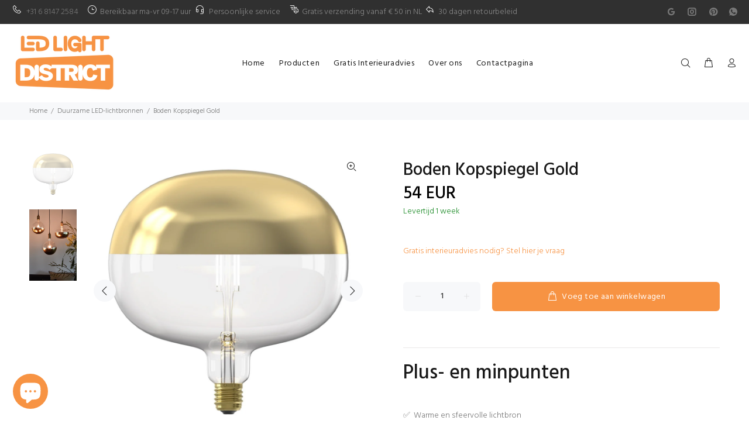

--- FILE ---
content_type: text/html; charset=utf-8
request_url: https://www.ledlightdistrict.nl/collections/lichtbronnen/products/boden-top-mirror-gold
body_size: 29122
content:
<!doctype html>
<!--[if IE 9]> <html class="ie9 no-js" lang="en"> <![endif]-->
<!--[if (gt IE 9)|!(IE)]><!--> <html class="no-js" lang="en"> <!--<![endif]-->
<head>
<!-- Google tag (gtag.js) -->
<script async src="https://www.googletagmanager.com/gtag/js?id=G-Z12W38LJY6"></script>
<script>
  window.dataLayer = window.dataLayer || [];
  function gtag(){dataLayer.push(arguments);}
  gtag('js', new Date());

  gtag('config', 'G-Z12W38LJY6');
</script>
  <!-- Google Tag Manager -->
<script>(function(w,d,s,l,i){w[l]=w[l]||[];w[l].push({'gtm.start':
new Date().getTime(),event:'gtm.js'});var f=d.getElementsByTagName(s)[0],
j=d.createElement(s),dl=l!='dataLayer'?'&l='+l:'';j.async=true;j.src=
'https://www.googletagmanager.com/gtm.js?id='+i+dl;f.parentNode.insertBefore(j,f);
})(window,document,'script','dataLayer','GTM-WLHFN4FP');</script>
<!-- End Google Tag Manager -->
<script src="//www.ledlightdistrict.nl/cdn/shop/t/2/assets/omnichat_client.js?v=3684891367276954891670513689" type="text/javascript"></script>

  <!-- Basic page needs ================================================== -->
  <meta charset="utf-8">
  <!--[if IE]><meta http-equiv="X-UA-Compatible" content="IE=edge,chrome=1"><![endif]-->
  <meta name="viewport" content="width=device-width,initial-scale=1">
  <meta name="theme-color" content="#f79343">
  <meta name="keywords" content="Shopify Template" />
  <meta name="author" content="p-themes">
  <link rel="canonical" href="https://www.ledlightdistrict.nl/products/boden-top-mirror-gold"><link rel="shortcut icon" href="//www.ledlightdistrict.nl/cdn/shop/files/LED_LIGHT_DISTRICT_klein_logo_v_v_copy_v_copy_32x32.png?v=1665559319" type="image/png"><!-- Title and description ================================================== --><title>Boden Top Mirror Gold | Duurzame LED verlichting | Bestel nu
&ndash; Led Light District
</title><meta name="description" content="Bekijk de duurzame design sfeerverlichting van LedLightDistrict. Alle designlampen zijn duurzaam, dimbaar, en volledig modificeerbaar. ✓ Gratis verzending vanaf €25,-. ► Bestel nu!"><!-- Social meta ================================================== --><!-- /snippets/social-meta-tags.liquid -->




<meta property="og:site_name" content="Led Light District">
<meta property="og:url" content="https://www.ledlightdistrict.nl/products/boden-top-mirror-gold">
<meta property="og:title" content="Boden Kopspiegel Gold">
<meta property="og:type" content="product">
<meta property="og:description" content="Bekijk de duurzame design sfeerverlichting van LedLightDistrict. Alle designlampen zijn duurzaam, dimbaar, en volledig modificeerbaar. ✓ Gratis verzending vanaf €25,-. ► Bestel nu!">

  <meta property="og:price:amount" content="54">
  <meta property="og:price:currency" content="EUR">

<meta property="og:image" content="http://www.ledlightdistrict.nl/cdn/shop/products/2101000300_ON.png_copy_2_d5301372-9c7b-46bb-b9f3-81ffcfc1791c_1200x1200.jpg?v=1667401786"><meta property="og:image" content="http://www.ledlightdistrict.nl/cdn/shop/products/Black_Gold_-_940242_940404_2101000400_2101000300_Staand_2_.jpg_copy_2_1200x1200.jpg?v=1667401786">
<meta property="og:image:secure_url" content="https://www.ledlightdistrict.nl/cdn/shop/products/2101000300_ON.png_copy_2_d5301372-9c7b-46bb-b9f3-81ffcfc1791c_1200x1200.jpg?v=1667401786"><meta property="og:image:secure_url" content="https://www.ledlightdistrict.nl/cdn/shop/products/Black_Gold_-_940242_940404_2101000400_2101000300_Staand_2_.jpg_copy_2_1200x1200.jpg?v=1667401786">


<meta name="twitter:card" content="summary_large_image">
<meta name="twitter:title" content="Boden Kopspiegel Gold">
<meta name="twitter:description" content="Bekijk de duurzame design sfeerverlichting van LedLightDistrict. Alle designlampen zijn duurzaam, dimbaar, en volledig modificeerbaar. ✓ Gratis verzending vanaf €25,-. ► Bestel nu!">
<!-- Helpers ================================================== -->

  <!-- CSS ================================================== --><link href="https://fonts.googleapis.com/css?family=Hind:100,200,300,400,500,600,700,800,900" rel="stylesheet" defer>
<link href="//www.ledlightdistrict.nl/cdn/shop/t/2/assets/theme.css?v=182134403616111910731707736268" rel="stylesheet" type="text/css" media="all" />

<script src="//www.ledlightdistrict.nl/cdn/shop/t/2/assets/jquery.min.js?v=146653844047132007351657274969" defer="defer"></script><!-- Header hook for plugins ================================================== -->
  <script>window.performance && window.performance.mark && window.performance.mark('shopify.content_for_header.start');</script><meta name="google-site-verification" content="9BqPFoHuRRHnZE3lUhpxO4G7rVG--D061etadXzcYh8">
<meta id="shopify-digital-wallet" name="shopify-digital-wallet" content="/65336213716/digital_wallets/dialog">
<meta name="shopify-checkout-api-token" content="25d6bf5a4b7b95518271f3383b0b3fc6">
<meta id="in-context-paypal-metadata" data-shop-id="65336213716" data-venmo-supported="false" data-environment="production" data-locale="en_US" data-paypal-v4="true" data-currency="EUR">
<link rel="alternate" type="application/json+oembed" href="https://www.ledlightdistrict.nl/products/boden-top-mirror-gold.oembed">
<script async="async" src="/checkouts/internal/preloads.js?locale=en-NL"></script>
<script id="shopify-features" type="application/json">{"accessToken":"25d6bf5a4b7b95518271f3383b0b3fc6","betas":["rich-media-storefront-analytics"],"domain":"www.ledlightdistrict.nl","predictiveSearch":true,"shopId":65336213716,"locale":"en"}</script>
<script>var Shopify = Shopify || {};
Shopify.shop = "ledlightdistrict-1552.myshopify.com";
Shopify.locale = "en";
Shopify.currency = {"active":"EUR","rate":"1.0"};
Shopify.country = "NL";
Shopify.theme = {"name":"Install-me-wokiee-v-2-1-2-shopify-2-0","id":133862064340,"schema_name":"Wokiee","schema_version":"2.1.2 shopify 2.0","theme_store_id":null,"role":"main"};
Shopify.theme.handle = "null";
Shopify.theme.style = {"id":null,"handle":null};
Shopify.cdnHost = "www.ledlightdistrict.nl/cdn";
Shopify.routes = Shopify.routes || {};
Shopify.routes.root = "/";</script>
<script type="module">!function(o){(o.Shopify=o.Shopify||{}).modules=!0}(window);</script>
<script>!function(o){function n(){var o=[];function n(){o.push(Array.prototype.slice.apply(arguments))}return n.q=o,n}var t=o.Shopify=o.Shopify||{};t.loadFeatures=n(),t.autoloadFeatures=n()}(window);</script>
<script id="shop-js-analytics" type="application/json">{"pageType":"product"}</script>
<script defer="defer" async type="module" src="//www.ledlightdistrict.nl/cdn/shopifycloud/shop-js/modules/v2/client.init-shop-cart-sync_WVOgQShq.en.esm.js"></script>
<script defer="defer" async type="module" src="//www.ledlightdistrict.nl/cdn/shopifycloud/shop-js/modules/v2/chunk.common_C_13GLB1.esm.js"></script>
<script defer="defer" async type="module" src="//www.ledlightdistrict.nl/cdn/shopifycloud/shop-js/modules/v2/chunk.modal_CLfMGd0m.esm.js"></script>
<script type="module">
  await import("//www.ledlightdistrict.nl/cdn/shopifycloud/shop-js/modules/v2/client.init-shop-cart-sync_WVOgQShq.en.esm.js");
await import("//www.ledlightdistrict.nl/cdn/shopifycloud/shop-js/modules/v2/chunk.common_C_13GLB1.esm.js");
await import("//www.ledlightdistrict.nl/cdn/shopifycloud/shop-js/modules/v2/chunk.modal_CLfMGd0m.esm.js");

  window.Shopify.SignInWithShop?.initShopCartSync?.({"fedCMEnabled":true,"windoidEnabled":true});

</script>
<script>(function() {
  var isLoaded = false;
  function asyncLoad() {
    if (isLoaded) return;
    isLoaded = true;
    var urls = ["https:\/\/widgets.automizely.com\/loyalty\/v1\/main.js?connection_id=a1b35a3ff33a41938dbdce4a015f956b\u0026mapped_org_id=77201b63489675eae8516e37f2551288_v1\u0026shop=ledlightdistrict-1552.myshopify.com","https:\/\/cdn.fera.ai\/js\/fera.placeholder.js?shop=ledlightdistrict-1552.myshopify.com","https:\/\/apps.nestscale.com\/omnichat\/static\/js\/shopify_frontend.js?v=1684210124.0\u0026shop=ledlightdistrict-1552.myshopify.com"];
    for (var i = 0; i < urls.length; i++) {
      var s = document.createElement('script');
      s.type = 'text/javascript';
      s.async = true;
      s.src = urls[i];
      var x = document.getElementsByTagName('script')[0];
      x.parentNode.insertBefore(s, x);
    }
  };
  if(window.attachEvent) {
    window.attachEvent('onload', asyncLoad);
  } else {
    window.addEventListener('load', asyncLoad, false);
  }
})();</script>
<script id="__st">var __st={"a":65336213716,"offset":3600,"reqid":"1ce11872-2126-48fa-83a6-49128c5cd9ee-1769657627","pageurl":"www.ledlightdistrict.nl\/collections\/lichtbronnen\/products\/boden-top-mirror-gold","u":"decf290c7ba6","p":"product","rtyp":"product","rid":7804523348180};</script>
<script>window.ShopifyPaypalV4VisibilityTracking = true;</script>
<script id="captcha-bootstrap">!function(){'use strict';const t='contact',e='account',n='new_comment',o=[[t,t],['blogs',n],['comments',n],[t,'customer']],c=[[e,'customer_login'],[e,'guest_login'],[e,'recover_customer_password'],[e,'create_customer']],r=t=>t.map((([t,e])=>`form[action*='/${t}']:not([data-nocaptcha='true']) input[name='form_type'][value='${e}']`)).join(','),a=t=>()=>t?[...document.querySelectorAll(t)].map((t=>t.form)):[];function s(){const t=[...o],e=r(t);return a(e)}const i='password',u='form_key',d=['recaptcha-v3-token','g-recaptcha-response','h-captcha-response',i],f=()=>{try{return window.sessionStorage}catch{return}},m='__shopify_v',_=t=>t.elements[u];function p(t,e,n=!1){try{const o=window.sessionStorage,c=JSON.parse(o.getItem(e)),{data:r}=function(t){const{data:e,action:n}=t;return t[m]||n?{data:e,action:n}:{data:t,action:n}}(c);for(const[e,n]of Object.entries(r))t.elements[e]&&(t.elements[e].value=n);n&&o.removeItem(e)}catch(o){console.error('form repopulation failed',{error:o})}}const l='form_type',E='cptcha';function T(t){t.dataset[E]=!0}const w=window,h=w.document,L='Shopify',v='ce_forms',y='captcha';let A=!1;((t,e)=>{const n=(g='f06e6c50-85a8-45c8-87d0-21a2b65856fe',I='https://cdn.shopify.com/shopifycloud/storefront-forms-hcaptcha/ce_storefront_forms_captcha_hcaptcha.v1.5.2.iife.js',D={infoText:'Protected by hCaptcha',privacyText:'Privacy',termsText:'Terms'},(t,e,n)=>{const o=w[L][v],c=o.bindForm;if(c)return c(t,g,e,D).then(n);var r;o.q.push([[t,g,e,D],n]),r=I,A||(h.body.append(Object.assign(h.createElement('script'),{id:'captcha-provider',async:!0,src:r})),A=!0)});var g,I,D;w[L]=w[L]||{},w[L][v]=w[L][v]||{},w[L][v].q=[],w[L][y]=w[L][y]||{},w[L][y].protect=function(t,e){n(t,void 0,e),T(t)},Object.freeze(w[L][y]),function(t,e,n,w,h,L){const[v,y,A,g]=function(t,e,n){const i=e?o:[],u=t?c:[],d=[...i,...u],f=r(d),m=r(i),_=r(d.filter((([t,e])=>n.includes(e))));return[a(f),a(m),a(_),s()]}(w,h,L),I=t=>{const e=t.target;return e instanceof HTMLFormElement?e:e&&e.form},D=t=>v().includes(t);t.addEventListener('submit',(t=>{const e=I(t);if(!e)return;const n=D(e)&&!e.dataset.hcaptchaBound&&!e.dataset.recaptchaBound,o=_(e),c=g().includes(e)&&(!o||!o.value);(n||c)&&t.preventDefault(),c&&!n&&(function(t){try{if(!f())return;!function(t){const e=f();if(!e)return;const n=_(t);if(!n)return;const o=n.value;o&&e.removeItem(o)}(t);const e=Array.from(Array(32),(()=>Math.random().toString(36)[2])).join('');!function(t,e){_(t)||t.append(Object.assign(document.createElement('input'),{type:'hidden',name:u})),t.elements[u].value=e}(t,e),function(t,e){const n=f();if(!n)return;const o=[...t.querySelectorAll(`input[type='${i}']`)].map((({name:t})=>t)),c=[...d,...o],r={};for(const[a,s]of new FormData(t).entries())c.includes(a)||(r[a]=s);n.setItem(e,JSON.stringify({[m]:1,action:t.action,data:r}))}(t,e)}catch(e){console.error('failed to persist form',e)}}(e),e.submit())}));const S=(t,e)=>{t&&!t.dataset[E]&&(n(t,e.some((e=>e===t))),T(t))};for(const o of['focusin','change'])t.addEventListener(o,(t=>{const e=I(t);D(e)&&S(e,y())}));const B=e.get('form_key'),M=e.get(l),P=B&&M;t.addEventListener('DOMContentLoaded',(()=>{const t=y();if(P)for(const e of t)e.elements[l].value===M&&p(e,B);[...new Set([...A(),...v().filter((t=>'true'===t.dataset.shopifyCaptcha))])].forEach((e=>S(e,t)))}))}(h,new URLSearchParams(w.location.search),n,t,e,['guest_login'])})(!0,!0)}();</script>
<script integrity="sha256-4kQ18oKyAcykRKYeNunJcIwy7WH5gtpwJnB7kiuLZ1E=" data-source-attribution="shopify.loadfeatures" defer="defer" src="//www.ledlightdistrict.nl/cdn/shopifycloud/storefront/assets/storefront/load_feature-a0a9edcb.js" crossorigin="anonymous"></script>
<script data-source-attribution="shopify.dynamic_checkout.dynamic.init">var Shopify=Shopify||{};Shopify.PaymentButton=Shopify.PaymentButton||{isStorefrontPortableWallets:!0,init:function(){window.Shopify.PaymentButton.init=function(){};var t=document.createElement("script");t.src="https://www.ledlightdistrict.nl/cdn/shopifycloud/portable-wallets/latest/portable-wallets.en.js",t.type="module",document.head.appendChild(t)}};
</script>
<script data-source-attribution="shopify.dynamic_checkout.buyer_consent">
  function portableWalletsHideBuyerConsent(e){var t=document.getElementById("shopify-buyer-consent"),n=document.getElementById("shopify-subscription-policy-button");t&&n&&(t.classList.add("hidden"),t.setAttribute("aria-hidden","true"),n.removeEventListener("click",e))}function portableWalletsShowBuyerConsent(e){var t=document.getElementById("shopify-buyer-consent"),n=document.getElementById("shopify-subscription-policy-button");t&&n&&(t.classList.remove("hidden"),t.removeAttribute("aria-hidden"),n.addEventListener("click",e))}window.Shopify?.PaymentButton&&(window.Shopify.PaymentButton.hideBuyerConsent=portableWalletsHideBuyerConsent,window.Shopify.PaymentButton.showBuyerConsent=portableWalletsShowBuyerConsent);
</script>
<script data-source-attribution="shopify.dynamic_checkout.cart.bootstrap">document.addEventListener("DOMContentLoaded",(function(){function t(){return document.querySelector("shopify-accelerated-checkout-cart, shopify-accelerated-checkout")}if(t())Shopify.PaymentButton.init();else{new MutationObserver((function(e,n){t()&&(Shopify.PaymentButton.init(),n.disconnect())})).observe(document.body,{childList:!0,subtree:!0})}}));
</script>
<link id="shopify-accelerated-checkout-styles" rel="stylesheet" media="screen" href="https://www.ledlightdistrict.nl/cdn/shopifycloud/portable-wallets/latest/accelerated-checkout-backwards-compat.css" crossorigin="anonymous">
<style id="shopify-accelerated-checkout-cart">
        #shopify-buyer-consent {
  margin-top: 1em;
  display: inline-block;
  width: 100%;
}

#shopify-buyer-consent.hidden {
  display: none;
}

#shopify-subscription-policy-button {
  background: none;
  border: none;
  padding: 0;
  text-decoration: underline;
  font-size: inherit;
  cursor: pointer;
}

#shopify-subscription-policy-button::before {
  box-shadow: none;
}

      </style>
<script id="sections-script" data-sections="promo-fixed" defer="defer" src="//www.ledlightdistrict.nl/cdn/shop/t/2/compiled_assets/scripts.js?v=733"></script>
<script>window.performance && window.performance.mark && window.performance.mark('shopify.content_for_header.end');</script>
  <!-- /Header hook for plugins ================================================== --><style>
    [data-rating="0.0"]{
      display:none !important;
    }
  </style><style>
    .tt-flbtn.disabled{
    opacity: 0.3;
    }
  </style>
  <!-- Hotjar Tracking Code for Led Light District -->
<script>
    (function(h,o,t,j,a,r){
        h.hj=h.hj||function(){(h.hj.q=h.hj.q||[]).push(arguments)};
        h._hjSettings={hjid:3587089,hjsv:6};
        a=o.getElementsByTagName('head')[0];
        r=o.createElement('script');r.async=1;
        r.src=t+h._hjSettings.hjid+j+h._hjSettings.hjsv;
        a.appendChild(r);
    })(window,document,'https://static.hotjar.com/c/hotjar-','.js?sv=');
</script>
<script src="https://cdn.shopify.com/extensions/e8878072-2f6b-4e89-8082-94b04320908d/inbox-1254/assets/inbox-chat-loader.js" type="text/javascript" defer="defer"></script>
<link href="https://monorail-edge.shopifysvc.com" rel="dns-prefetch">
<script>(function(){if ("sendBeacon" in navigator && "performance" in window) {try {var session_token_from_headers = performance.getEntriesByType('navigation')[0].serverTiming.find(x => x.name == '_s').description;} catch {var session_token_from_headers = undefined;}var session_cookie_matches = document.cookie.match(/_shopify_s=([^;]*)/);var session_token_from_cookie = session_cookie_matches && session_cookie_matches.length === 2 ? session_cookie_matches[1] : "";var session_token = session_token_from_headers || session_token_from_cookie || "";function handle_abandonment_event(e) {var entries = performance.getEntries().filter(function(entry) {return /monorail-edge.shopifysvc.com/.test(entry.name);});if (!window.abandonment_tracked && entries.length === 0) {window.abandonment_tracked = true;var currentMs = Date.now();var navigation_start = performance.timing.navigationStart;var payload = {shop_id: 65336213716,url: window.location.href,navigation_start,duration: currentMs - navigation_start,session_token,page_type: "product"};window.navigator.sendBeacon("https://monorail-edge.shopifysvc.com/v1/produce", JSON.stringify({schema_id: "online_store_buyer_site_abandonment/1.1",payload: payload,metadata: {event_created_at_ms: currentMs,event_sent_at_ms: currentMs}}));}}window.addEventListener('pagehide', handle_abandonment_event);}}());</script>
<script id="web-pixels-manager-setup">(function e(e,d,r,n,o){if(void 0===o&&(o={}),!Boolean(null===(a=null===(i=window.Shopify)||void 0===i?void 0:i.analytics)||void 0===a?void 0:a.replayQueue)){var i,a;window.Shopify=window.Shopify||{};var t=window.Shopify;t.analytics=t.analytics||{};var s=t.analytics;s.replayQueue=[],s.publish=function(e,d,r){return s.replayQueue.push([e,d,r]),!0};try{self.performance.mark("wpm:start")}catch(e){}var l=function(){var e={modern:/Edge?\/(1{2}[4-9]|1[2-9]\d|[2-9]\d{2}|\d{4,})\.\d+(\.\d+|)|Firefox\/(1{2}[4-9]|1[2-9]\d|[2-9]\d{2}|\d{4,})\.\d+(\.\d+|)|Chrom(ium|e)\/(9{2}|\d{3,})\.\d+(\.\d+|)|(Maci|X1{2}).+ Version\/(15\.\d+|(1[6-9]|[2-9]\d|\d{3,})\.\d+)([,.]\d+|)( \(\w+\)|)( Mobile\/\w+|) Safari\/|Chrome.+OPR\/(9{2}|\d{3,})\.\d+\.\d+|(CPU[ +]OS|iPhone[ +]OS|CPU[ +]iPhone|CPU IPhone OS|CPU iPad OS)[ +]+(15[._]\d+|(1[6-9]|[2-9]\d|\d{3,})[._]\d+)([._]\d+|)|Android:?[ /-](13[3-9]|1[4-9]\d|[2-9]\d{2}|\d{4,})(\.\d+|)(\.\d+|)|Android.+Firefox\/(13[5-9]|1[4-9]\d|[2-9]\d{2}|\d{4,})\.\d+(\.\d+|)|Android.+Chrom(ium|e)\/(13[3-9]|1[4-9]\d|[2-9]\d{2}|\d{4,})\.\d+(\.\d+|)|SamsungBrowser\/([2-9]\d|\d{3,})\.\d+/,legacy:/Edge?\/(1[6-9]|[2-9]\d|\d{3,})\.\d+(\.\d+|)|Firefox\/(5[4-9]|[6-9]\d|\d{3,})\.\d+(\.\d+|)|Chrom(ium|e)\/(5[1-9]|[6-9]\d|\d{3,})\.\d+(\.\d+|)([\d.]+$|.*Safari\/(?![\d.]+ Edge\/[\d.]+$))|(Maci|X1{2}).+ Version\/(10\.\d+|(1[1-9]|[2-9]\d|\d{3,})\.\d+)([,.]\d+|)( \(\w+\)|)( Mobile\/\w+|) Safari\/|Chrome.+OPR\/(3[89]|[4-9]\d|\d{3,})\.\d+\.\d+|(CPU[ +]OS|iPhone[ +]OS|CPU[ +]iPhone|CPU IPhone OS|CPU iPad OS)[ +]+(10[._]\d+|(1[1-9]|[2-9]\d|\d{3,})[._]\d+)([._]\d+|)|Android:?[ /-](13[3-9]|1[4-9]\d|[2-9]\d{2}|\d{4,})(\.\d+|)(\.\d+|)|Mobile Safari.+OPR\/([89]\d|\d{3,})\.\d+\.\d+|Android.+Firefox\/(13[5-9]|1[4-9]\d|[2-9]\d{2}|\d{4,})\.\d+(\.\d+|)|Android.+Chrom(ium|e)\/(13[3-9]|1[4-9]\d|[2-9]\d{2}|\d{4,})\.\d+(\.\d+|)|Android.+(UC? ?Browser|UCWEB|U3)[ /]?(15\.([5-9]|\d{2,})|(1[6-9]|[2-9]\d|\d{3,})\.\d+)\.\d+|SamsungBrowser\/(5\.\d+|([6-9]|\d{2,})\.\d+)|Android.+MQ{2}Browser\/(14(\.(9|\d{2,})|)|(1[5-9]|[2-9]\d|\d{3,})(\.\d+|))(\.\d+|)|K[Aa][Ii]OS\/(3\.\d+|([4-9]|\d{2,})\.\d+)(\.\d+|)/},d=e.modern,r=e.legacy,n=navigator.userAgent;return n.match(d)?"modern":n.match(r)?"legacy":"unknown"}(),u="modern"===l?"modern":"legacy",c=(null!=n?n:{modern:"",legacy:""})[u],f=function(e){return[e.baseUrl,"/wpm","/b",e.hashVersion,"modern"===e.buildTarget?"m":"l",".js"].join("")}({baseUrl:d,hashVersion:r,buildTarget:u}),m=function(e){var d=e.version,r=e.bundleTarget,n=e.surface,o=e.pageUrl,i=e.monorailEndpoint;return{emit:function(e){var a=e.status,t=e.errorMsg,s=(new Date).getTime(),l=JSON.stringify({metadata:{event_sent_at_ms:s},events:[{schema_id:"web_pixels_manager_load/3.1",payload:{version:d,bundle_target:r,page_url:o,status:a,surface:n,error_msg:t},metadata:{event_created_at_ms:s}}]});if(!i)return console&&console.warn&&console.warn("[Web Pixels Manager] No Monorail endpoint provided, skipping logging."),!1;try{return self.navigator.sendBeacon.bind(self.navigator)(i,l)}catch(e){}var u=new XMLHttpRequest;try{return u.open("POST",i,!0),u.setRequestHeader("Content-Type","text/plain"),u.send(l),!0}catch(e){return console&&console.warn&&console.warn("[Web Pixels Manager] Got an unhandled error while logging to Monorail."),!1}}}}({version:r,bundleTarget:l,surface:e.surface,pageUrl:self.location.href,monorailEndpoint:e.monorailEndpoint});try{o.browserTarget=l,function(e){var d=e.src,r=e.async,n=void 0===r||r,o=e.onload,i=e.onerror,a=e.sri,t=e.scriptDataAttributes,s=void 0===t?{}:t,l=document.createElement("script"),u=document.querySelector("head"),c=document.querySelector("body");if(l.async=n,l.src=d,a&&(l.integrity=a,l.crossOrigin="anonymous"),s)for(var f in s)if(Object.prototype.hasOwnProperty.call(s,f))try{l.dataset[f]=s[f]}catch(e){}if(o&&l.addEventListener("load",o),i&&l.addEventListener("error",i),u)u.appendChild(l);else{if(!c)throw new Error("Did not find a head or body element to append the script");c.appendChild(l)}}({src:f,async:!0,onload:function(){if(!function(){var e,d;return Boolean(null===(d=null===(e=window.Shopify)||void 0===e?void 0:e.analytics)||void 0===d?void 0:d.initialized)}()){var d=window.webPixelsManager.init(e)||void 0;if(d){var r=window.Shopify.analytics;r.replayQueue.forEach((function(e){var r=e[0],n=e[1],o=e[2];d.publishCustomEvent(r,n,o)})),r.replayQueue=[],r.publish=d.publishCustomEvent,r.visitor=d.visitor,r.initialized=!0}}},onerror:function(){return m.emit({status:"failed",errorMsg:"".concat(f," has failed to load")})},sri:function(e){var d=/^sha384-[A-Za-z0-9+/=]+$/;return"string"==typeof e&&d.test(e)}(c)?c:"",scriptDataAttributes:o}),m.emit({status:"loading"})}catch(e){m.emit({status:"failed",errorMsg:(null==e?void 0:e.message)||"Unknown error"})}}})({shopId: 65336213716,storefrontBaseUrl: "https://www.ledlightdistrict.nl",extensionsBaseUrl: "https://extensions.shopifycdn.com/cdn/shopifycloud/web-pixels-manager",monorailEndpoint: "https://monorail-edge.shopifysvc.com/unstable/produce_batch",surface: "storefront-renderer",enabledBetaFlags: ["2dca8a86"],webPixelsConfigList: [{"id":"2108457291","configuration":"{\"hashed_organization_id\":\"77201b63489675eae8516e37f2551288_v1\",\"app_key\":\"ledlightdistrict-1552\",\"allow_collect_personal_data\":\"true\",\"connection_id\":\"a1b35a3ff33a41938dbdce4a015f956b\"}","eventPayloadVersion":"v1","runtimeContext":"STRICT","scriptVersion":"3f0fd3f7354ca64f6bba956935131bea","type":"APP","apiClientId":5362669,"privacyPurposes":["ANALYTICS","MARKETING","SALE_OF_DATA"],"dataSharingAdjustments":{"protectedCustomerApprovalScopes":["read_customer_address","read_customer_email","read_customer_name","read_customer_personal_data","read_customer_phone"]}},{"id":"1058406731","configuration":"{\"config\":\"{\\\"pixel_id\\\":\\\"GT-M6JHSC7\\\",\\\"target_country\\\":\\\"NL\\\",\\\"gtag_events\\\":[{\\\"type\\\":\\\"purchase\\\",\\\"action_label\\\":\\\"MC-4G2ZPG706R\\\"},{\\\"type\\\":\\\"page_view\\\",\\\"action_label\\\":\\\"MC-4G2ZPG706R\\\"},{\\\"type\\\":\\\"view_item\\\",\\\"action_label\\\":\\\"MC-4G2ZPG706R\\\"}],\\\"enable_monitoring_mode\\\":false}\"}","eventPayloadVersion":"v1","runtimeContext":"OPEN","scriptVersion":"b2a88bafab3e21179ed38636efcd8a93","type":"APP","apiClientId":1780363,"privacyPurposes":[],"dataSharingAdjustments":{"protectedCustomerApprovalScopes":["read_customer_address","read_customer_email","read_customer_name","read_customer_personal_data","read_customer_phone"]}},{"id":"384926027","configuration":"{\"pixel_id\":\"1287763041980528\",\"pixel_type\":\"facebook_pixel\",\"metaapp_system_user_token\":\"-\"}","eventPayloadVersion":"v1","runtimeContext":"OPEN","scriptVersion":"ca16bc87fe92b6042fbaa3acc2fbdaa6","type":"APP","apiClientId":2329312,"privacyPurposes":["ANALYTICS","MARKETING","SALE_OF_DATA"],"dataSharingAdjustments":{"protectedCustomerApprovalScopes":["read_customer_address","read_customer_email","read_customer_name","read_customer_personal_data","read_customer_phone"]}},{"id":"164397387","configuration":"{\"tagID\":\"2614366995330\"}","eventPayloadVersion":"v1","runtimeContext":"STRICT","scriptVersion":"18031546ee651571ed29edbe71a3550b","type":"APP","apiClientId":3009811,"privacyPurposes":["ANALYTICS","MARKETING","SALE_OF_DATA"],"dataSharingAdjustments":{"protectedCustomerApprovalScopes":["read_customer_address","read_customer_email","read_customer_name","read_customer_personal_data","read_customer_phone"]}},{"id":"shopify-app-pixel","configuration":"{}","eventPayloadVersion":"v1","runtimeContext":"STRICT","scriptVersion":"0450","apiClientId":"shopify-pixel","type":"APP","privacyPurposes":["ANALYTICS","MARKETING"]},{"id":"shopify-custom-pixel","eventPayloadVersion":"v1","runtimeContext":"LAX","scriptVersion":"0450","apiClientId":"shopify-pixel","type":"CUSTOM","privacyPurposes":["ANALYTICS","MARKETING"]}],isMerchantRequest: false,initData: {"shop":{"name":"Led Light District","paymentSettings":{"currencyCode":"EUR"},"myshopifyDomain":"ledlightdistrict-1552.myshopify.com","countryCode":"NL","storefrontUrl":"https:\/\/www.ledlightdistrict.nl"},"customer":null,"cart":null,"checkout":null,"productVariants":[{"price":{"amount":54.0,"currencyCode":"EUR"},"product":{"title":"Boden Kopspiegel Gold","vendor":"LedLightDistrict","id":"7804523348180","untranslatedTitle":"Boden Kopspiegel Gold","url":"\/products\/boden-top-mirror-gold","type":"LED Light Bulbs"},"id":"43440350363860","image":{"src":"\/\/www.ledlightdistrict.nl\/cdn\/shop\/products\/2101000300_ON.png_copy_2_d5301372-9c7b-46bb-b9f3-81ffcfc1791c.jpg?v=1667401786"},"sku":"2101000300","title":"Default Title","untranslatedTitle":"Default Title"}],"purchasingCompany":null},},"https://www.ledlightdistrict.nl/cdn","1d2a099fw23dfb22ep557258f5m7a2edbae",{"modern":"","legacy":""},{"shopId":"65336213716","storefrontBaseUrl":"https:\/\/www.ledlightdistrict.nl","extensionBaseUrl":"https:\/\/extensions.shopifycdn.com\/cdn\/shopifycloud\/web-pixels-manager","surface":"storefront-renderer","enabledBetaFlags":"[\"2dca8a86\"]","isMerchantRequest":"false","hashVersion":"1d2a099fw23dfb22ep557258f5m7a2edbae","publish":"custom","events":"[[\"page_viewed\",{}],[\"product_viewed\",{\"productVariant\":{\"price\":{\"amount\":54.0,\"currencyCode\":\"EUR\"},\"product\":{\"title\":\"Boden Kopspiegel Gold\",\"vendor\":\"LedLightDistrict\",\"id\":\"7804523348180\",\"untranslatedTitle\":\"Boden Kopspiegel Gold\",\"url\":\"\/products\/boden-top-mirror-gold\",\"type\":\"LED Light Bulbs\"},\"id\":\"43440350363860\",\"image\":{\"src\":\"\/\/www.ledlightdistrict.nl\/cdn\/shop\/products\/2101000300_ON.png_copy_2_d5301372-9c7b-46bb-b9f3-81ffcfc1791c.jpg?v=1667401786\"},\"sku\":\"2101000300\",\"title\":\"Default Title\",\"untranslatedTitle\":\"Default Title\"}}]]"});</script><script>
  window.ShopifyAnalytics = window.ShopifyAnalytics || {};
  window.ShopifyAnalytics.meta = window.ShopifyAnalytics.meta || {};
  window.ShopifyAnalytics.meta.currency = 'EUR';
  var meta = {"product":{"id":7804523348180,"gid":"gid:\/\/shopify\/Product\/7804523348180","vendor":"LedLightDistrict","type":"LED Light Bulbs","handle":"boden-top-mirror-gold","variants":[{"id":43440350363860,"price":5400,"name":"Boden Kopspiegel Gold","public_title":null,"sku":"2101000300"}],"remote":false},"page":{"pageType":"product","resourceType":"product","resourceId":7804523348180,"requestId":"1ce11872-2126-48fa-83a6-49128c5cd9ee-1769657627"}};
  for (var attr in meta) {
    window.ShopifyAnalytics.meta[attr] = meta[attr];
  }
</script>
<script class="analytics">
  (function () {
    var customDocumentWrite = function(content) {
      var jquery = null;

      if (window.jQuery) {
        jquery = window.jQuery;
      } else if (window.Checkout && window.Checkout.$) {
        jquery = window.Checkout.$;
      }

      if (jquery) {
        jquery('body').append(content);
      }
    };

    var hasLoggedConversion = function(token) {
      if (token) {
        return document.cookie.indexOf('loggedConversion=' + token) !== -1;
      }
      return false;
    }

    var setCookieIfConversion = function(token) {
      if (token) {
        var twoMonthsFromNow = new Date(Date.now());
        twoMonthsFromNow.setMonth(twoMonthsFromNow.getMonth() + 2);

        document.cookie = 'loggedConversion=' + token + '; expires=' + twoMonthsFromNow;
      }
    }

    var trekkie = window.ShopifyAnalytics.lib = window.trekkie = window.trekkie || [];
    if (trekkie.integrations) {
      return;
    }
    trekkie.methods = [
      'identify',
      'page',
      'ready',
      'track',
      'trackForm',
      'trackLink'
    ];
    trekkie.factory = function(method) {
      return function() {
        var args = Array.prototype.slice.call(arguments);
        args.unshift(method);
        trekkie.push(args);
        return trekkie;
      };
    };
    for (var i = 0; i < trekkie.methods.length; i++) {
      var key = trekkie.methods[i];
      trekkie[key] = trekkie.factory(key);
    }
    trekkie.load = function(config) {
      trekkie.config = config || {};
      trekkie.config.initialDocumentCookie = document.cookie;
      var first = document.getElementsByTagName('script')[0];
      var script = document.createElement('script');
      script.type = 'text/javascript';
      script.onerror = function(e) {
        var scriptFallback = document.createElement('script');
        scriptFallback.type = 'text/javascript';
        scriptFallback.onerror = function(error) {
                var Monorail = {
      produce: function produce(monorailDomain, schemaId, payload) {
        var currentMs = new Date().getTime();
        var event = {
          schema_id: schemaId,
          payload: payload,
          metadata: {
            event_created_at_ms: currentMs,
            event_sent_at_ms: currentMs
          }
        };
        return Monorail.sendRequest("https://" + monorailDomain + "/v1/produce", JSON.stringify(event));
      },
      sendRequest: function sendRequest(endpointUrl, payload) {
        // Try the sendBeacon API
        if (window && window.navigator && typeof window.navigator.sendBeacon === 'function' && typeof window.Blob === 'function' && !Monorail.isIos12()) {
          var blobData = new window.Blob([payload], {
            type: 'text/plain'
          });

          if (window.navigator.sendBeacon(endpointUrl, blobData)) {
            return true;
          } // sendBeacon was not successful

        } // XHR beacon

        var xhr = new XMLHttpRequest();

        try {
          xhr.open('POST', endpointUrl);
          xhr.setRequestHeader('Content-Type', 'text/plain');
          xhr.send(payload);
        } catch (e) {
          console.log(e);
        }

        return false;
      },
      isIos12: function isIos12() {
        return window.navigator.userAgent.lastIndexOf('iPhone; CPU iPhone OS 12_') !== -1 || window.navigator.userAgent.lastIndexOf('iPad; CPU OS 12_') !== -1;
      }
    };
    Monorail.produce('monorail-edge.shopifysvc.com',
      'trekkie_storefront_load_errors/1.1',
      {shop_id: 65336213716,
      theme_id: 133862064340,
      app_name: "storefront",
      context_url: window.location.href,
      source_url: "//www.ledlightdistrict.nl/cdn/s/trekkie.storefront.a804e9514e4efded663580eddd6991fcc12b5451.min.js"});

        };
        scriptFallback.async = true;
        scriptFallback.src = '//www.ledlightdistrict.nl/cdn/s/trekkie.storefront.a804e9514e4efded663580eddd6991fcc12b5451.min.js';
        first.parentNode.insertBefore(scriptFallback, first);
      };
      script.async = true;
      script.src = '//www.ledlightdistrict.nl/cdn/s/trekkie.storefront.a804e9514e4efded663580eddd6991fcc12b5451.min.js';
      first.parentNode.insertBefore(script, first);
    };
    trekkie.load(
      {"Trekkie":{"appName":"storefront","development":false,"defaultAttributes":{"shopId":65336213716,"isMerchantRequest":null,"themeId":133862064340,"themeCityHash":"17830721027572316649","contentLanguage":"en","currency":"EUR","eventMetadataId":"04b4c381-5960-4e0c-b2a8-c9ed44d1296d"},"isServerSideCookieWritingEnabled":true,"monorailRegion":"shop_domain","enabledBetaFlags":["65f19447","b5387b81"]},"Session Attribution":{},"S2S":{"facebookCapiEnabled":true,"source":"trekkie-storefront-renderer","apiClientId":580111}}
    );

    var loaded = false;
    trekkie.ready(function() {
      if (loaded) return;
      loaded = true;

      window.ShopifyAnalytics.lib = window.trekkie;

      var originalDocumentWrite = document.write;
      document.write = customDocumentWrite;
      try { window.ShopifyAnalytics.merchantGoogleAnalytics.call(this); } catch(error) {};
      document.write = originalDocumentWrite;

      window.ShopifyAnalytics.lib.page(null,{"pageType":"product","resourceType":"product","resourceId":7804523348180,"requestId":"1ce11872-2126-48fa-83a6-49128c5cd9ee-1769657627","shopifyEmitted":true});

      var match = window.location.pathname.match(/checkouts\/(.+)\/(thank_you|post_purchase)/)
      var token = match? match[1]: undefined;
      if (!hasLoggedConversion(token)) {
        setCookieIfConversion(token);
        window.ShopifyAnalytics.lib.track("Viewed Product",{"currency":"EUR","variantId":43440350363860,"productId":7804523348180,"productGid":"gid:\/\/shopify\/Product\/7804523348180","name":"Boden Kopspiegel Gold","price":"54.00","sku":"2101000300","brand":"LedLightDistrict","variant":null,"category":"LED Light Bulbs","nonInteraction":true,"remote":false},undefined,undefined,{"shopifyEmitted":true});
      window.ShopifyAnalytics.lib.track("monorail:\/\/trekkie_storefront_viewed_product\/1.1",{"currency":"EUR","variantId":43440350363860,"productId":7804523348180,"productGid":"gid:\/\/shopify\/Product\/7804523348180","name":"Boden Kopspiegel Gold","price":"54.00","sku":"2101000300","brand":"LedLightDistrict","variant":null,"category":"LED Light Bulbs","nonInteraction":true,"remote":false,"referer":"https:\/\/www.ledlightdistrict.nl\/collections\/lichtbronnen\/products\/boden-top-mirror-gold"});
      }
    });


        var eventsListenerScript = document.createElement('script');
        eventsListenerScript.async = true;
        eventsListenerScript.src = "//www.ledlightdistrict.nl/cdn/shopifycloud/storefront/assets/shop_events_listener-3da45d37.js";
        document.getElementsByTagName('head')[0].appendChild(eventsListenerScript);

})();</script>
<script
  defer
  src="https://www.ledlightdistrict.nl/cdn/shopifycloud/perf-kit/shopify-perf-kit-3.1.0.min.js"
  data-application="storefront-renderer"
  data-shop-id="65336213716"
  data-render-region="gcp-us-east1"
  data-page-type="product"
  data-theme-instance-id="133862064340"
  data-theme-name="Wokiee"
  data-theme-version="2.1.2 shopify 2.0"
  data-monorail-region="shop_domain"
  data-resource-timing-sampling-rate="10"
  data-shs="true"
  data-shs-beacon="true"
  data-shs-export-with-fetch="true"
  data-shs-logs-sample-rate="1"
  data-shs-beacon-endpoint="https://www.ledlightdistrict.nl/api/collect"
></script>
</head>
<body class="pageproduct" 
      id="same_product_height" data-type="not_same_width"
      ><div id="shopify-section-show-helper" class="shopify-section"></div><div id="shopify-section-header-template" class="shopify-section"><header class="desctop-menu-large small-header tt-hover-03"><nav class="panel-menu mobile-main-menu">
  <ul><li>
      <a href="/">Home</a></li><li>
      <a href="/collections">Producten</a><ul><li>
          <a href="/collections/design-lampen">Complete Lampen</a></li><li>
          <a href="/collections/lichtbronnen">LED lichtbronnen</a></li><li>
          <a href="/collections/plafondkappen">Onderdelen</a></li><li>
          <a href="/collections/outlet">Outlet</a></li></ul></li><li>
      <a href="mailto:info@ledlightdistrict.nl?subject=Interieuradvies Led Light District!&body=Ik zou graag meer informatie willen over het interieur advies. Hieronder vertel ik wat meer over mijn wensen.">Gratis Interieuradvies</a></li><li>
      <a href="/blogs/news/over-ons">Over ons</a></li><li>
      <a href="https://www.ledlightdistrict.nl/pages/contact">Contactpagina</a></li></ul>
</nav><div class="tt-color-scheme-01 topbar">
  <div class="container-fluid">
    <div class="tt-header-row tt-top-row">
      <div class="tt-col-left">
        <div class="tt-box-info">
<ul>
<li>
<i class="icon-f-93"></i> <a href="tel:+31%206%208147%202584">+31 6 8147 2584</a>

</li>
<li>
<i class="icon-f-92"></i>Bereikbaar ma-vr 09-17 uur &nbsp</li>
</ul>
</div>


<div class="tt-box-info">
<ul>
<li>
<i class="icon-f-35"></i> Persoonlijke service

</li>
<li>
<i class="icon-f-48"></i>Gratis verzending vanaf € 50 in NL&nbsp</li>
</ul>
</div>

<div class="tt-box-info">
<ul>
<li>
<i class="icon-e-09"></i> 30 dagen retourbeleid</li>
</ul>
</div>
      </div><div class="tt-col-right ml-auto">
        <ul class="tt-social-icon"><li><a class="icon-g-66" target="_blank" href="mailto:info@ledlightdistrict.nl"></a></li><li><a class="icon-g-67" target="_blank" href="http://www.instagram.com/ledlightdistrict.nl"></a></li><li><a class="icon-g-70" target="_blank" href="https://nl.pinterest.com/LedLightDistrictNL/"></a></li><li><a target="_blank" href="https://wa.me/31681472584"><svg width="512" height="512" viewBox="0 0 512 512" fill="none" xmlns="http://www.w3.org/2000/svg">
<path fill-rule="evenodd" clip-rule="evenodd" d="M255.936 0H256.064C397.216 0 512 114.848 512 256C512 397.152 397.216 512 256.064 512C204 512 155.712 496.512 115.232 469.696L16.832 501.152L48.7358 406.048C18.0479 363.904 0 312 0 256C0 114.816 114.784 0 255.936 0ZM354.784 397.632C374.336 393.408 398.848 378.944 405.024 361.504C411.2 344.032 411.2 329.152 409.408 325.984C407.961 323.47 404.539 321.823 399.431 319.364C398.102 318.723 396.657 318.028 395.104 317.248C387.584 313.504 351.008 295.424 344.096 293.024C337.312 290.464 330.848 291.36 325.728 298.592C324.753 299.957 323.78 301.324 322.813 302.685C316.638 311.371 310.681 319.748 305.728 325.088C301.216 329.888 293.856 330.496 287.68 327.936C287.007 327.655 286.235 327.344 285.371 326.994C275.592 323.045 253.902 314.285 227.648 290.912C205.504 271.2 190.464 246.656 186.112 239.296C181.839 231.913 185.525 227.583 188.931 223.582L189.12 223.36C191.316 220.643 193.447 218.38 195.589 216.106C197.13 214.47 198.676 212.829 200.256 211.008L200.939 210.222C204.295 206.363 206.293 204.067 208.544 199.264C211.104 194.304 209.28 189.184 207.456 185.408C206.201 182.762 198.441 163.937 191.784 147.785C188.94 140.884 186.297 134.47 184.448 130.016C179.488 118.144 175.712 117.696 168.192 117.376L167.485 117.34C165.11 117.22 162.496 117.088 159.616 117.088C149.824 117.088 139.616 119.968 133.44 126.272L132.766 126.958C124.865 134.994 107.264 152.894 107.264 188.576C107.264 224.329 132.633 258.929 137.325 265.328L137.664 265.792C137.946 266.163 138.479 266.934 139.253 268.055C148.836 281.933 195.514 349.531 265.12 378.368C323.936 402.752 341.408 400.48 354.784 397.632Z" fill="black"/>
</svg></a></li></ul>
      </div></div>
  </div>
</div><!-- tt-mobile-header -->
<div class="tt-mobile-header tt-mobile-header-inline tt-mobile-header-inline-stuck">
  <div class="container-fluid">
    <div class="tt-header-row">
      <div class="tt-mobile-parent-menu">
        <div class="tt-menu-toggle mainmenumob-js">
          <svg width="17" height="15" viewBox="0 0 17 15" fill="none" xmlns="http://www.w3.org/2000/svg">
<path d="M16.4023 0.292969C16.4935 0.397135 16.5651 0.507812 16.6172 0.625C16.6693 0.742188 16.6953 0.865885 16.6953 0.996094C16.6953 1.13932 16.6693 1.26953 16.6172 1.38672C16.5651 1.50391 16.4935 1.60807 16.4023 1.69922C16.2982 1.80339 16.1875 1.88151 16.0703 1.93359C15.9531 1.97266 15.8294 1.99219 15.6992 1.99219H1.69531C1.55208 1.99219 1.42188 1.97266 1.30469 1.93359C1.1875 1.88151 1.08333 1.80339 0.992188 1.69922C0.888021 1.60807 0.809896 1.50391 0.757812 1.38672C0.71875 1.26953 0.699219 1.13932 0.699219 0.996094C0.699219 0.865885 0.71875 0.742188 0.757812 0.625C0.809896 0.507812 0.888021 0.397135 0.992188 0.292969C1.08333 0.201823 1.1875 0.130208 1.30469 0.078125C1.42188 0.0260417 1.55208 0 1.69531 0H15.6992C15.8294 0 15.9531 0.0260417 16.0703 0.078125C16.1875 0.130208 16.2982 0.201823 16.4023 0.292969ZM16.4023 6.28906C16.4935 6.39323 16.5651 6.50391 16.6172 6.62109C16.6693 6.73828 16.6953 6.86198 16.6953 6.99219C16.6953 7.13542 16.6693 7.26562 16.6172 7.38281C16.5651 7.5 16.4935 7.60417 16.4023 7.69531C16.2982 7.79948 16.1875 7.8776 16.0703 7.92969C15.9531 7.98177 15.8294 8.00781 15.6992 8.00781H1.69531C1.55208 8.00781 1.42188 7.98177 1.30469 7.92969C1.1875 7.8776 1.08333 7.79948 0.992188 7.69531C0.888021 7.60417 0.809896 7.5 0.757812 7.38281C0.71875 7.26562 0.699219 7.13542 0.699219 6.99219C0.699219 6.86198 0.71875 6.73828 0.757812 6.62109C0.809896 6.50391 0.888021 6.39323 0.992188 6.28906C1.08333 6.19792 1.1875 6.1263 1.30469 6.07422C1.42188 6.02214 1.55208 5.99609 1.69531 5.99609H15.6992C15.8294 5.99609 15.9531 6.02214 16.0703 6.07422C16.1875 6.1263 16.2982 6.19792 16.4023 6.28906ZM16.4023 12.3047C16.4935 12.3958 16.5651 12.5 16.6172 12.6172C16.6693 12.7344 16.6953 12.8646 16.6953 13.0078C16.6953 13.138 16.6693 13.2617 16.6172 13.3789C16.5651 13.4961 16.4935 13.6068 16.4023 13.7109C16.2982 13.8021 16.1875 13.8737 16.0703 13.9258C15.9531 13.9779 15.8294 14.0039 15.6992 14.0039H1.69531C1.55208 14.0039 1.42188 13.9779 1.30469 13.9258C1.1875 13.8737 1.08333 13.8021 0.992188 13.7109C0.888021 13.6068 0.809896 13.4961 0.757812 13.3789C0.71875 13.2617 0.699219 13.138 0.699219 13.0078C0.699219 12.8646 0.71875 12.7344 0.757812 12.6172C0.809896 12.5 0.888021 12.3958 0.992188 12.3047C1.08333 12.2005 1.1875 12.1224 1.30469 12.0703C1.42188 12.0182 1.55208 11.9922 1.69531 11.9922H15.6992C15.8294 11.9922 15.9531 12.0182 16.0703 12.0703C16.1875 12.1224 16.2982 12.2005 16.4023 12.3047Z" fill="#191919"/>
</svg>
        </div>
      </div>
      
      <div class="tt-logo-container">
        <a class="tt-logo tt-logo-alignment" href="/"><img src="//www.ledlightdistrict.nl/cdn/shop/files/LED_LIGHT_DISTRICT_klein_logo-04-06_95x.png?v=1665559129"
                           srcset="//www.ledlightdistrict.nl/cdn/shop/files/LED_LIGHT_DISTRICT_klein_logo-04-06_95x.png?v=1665559129 1x, //www.ledlightdistrict.nl/cdn/shop/files/LED_LIGHT_DISTRICT_klein_logo-04-06_190x.png?v=1665559129 2x"
                           alt=""
                           class="tt-retina"></a>
      </div>
      
      <div class="tt-mobile-parent-menu-icons">
        <!-- search -->
        <div class="tt-mobile-parent-search tt-parent-box"></div>
        <!-- /search --><!-- cart -->
        <div class="tt-mobile-parent-cart tt-parent-box"></div>
        <!-- /cart --></div>

      
      
    </div>
  </div>
</div>
  
  <!-- tt-desktop-header -->
  <div class="tt-desktop-header">

    
    
    <div class="container-fluid">
      <div class="tt-header-holder">

        
        <div class="tt-col-obj tt-obj-logo menu-in-center
" itemscope itemtype="http://schema.org/Organization"><a href="/" class="tt-logo" itemprop="url"><img src="//www.ledlightdistrict.nl/cdn/shop/files/LED_LIGHT_DISTRICT_klein_logo-04-06_180x.png?v=1665559129"
                   srcset="//www.ledlightdistrict.nl/cdn/shop/files/LED_LIGHT_DISTRICT_klein_logo-04-06_180x.png?v=1665559129 1x, //www.ledlightdistrict.nl/cdn/shop/files/LED_LIGHT_DISTRICT_klein_logo-04-06_360x.png?v=1665559129 2x"
                   alt=""
                   class="tt-retina" itemprop="logo" style="top:0px"/></a></div><div class="tt-col-obj tt-obj-menu obj-aligment-center" style="padding-right: 37px;">
          <!-- tt-menu -->
          <div class="tt-desctop-parent-menu tt-parent-box">
            <div class="tt-desctop-menu"><nav>
  <ul><li class="dropdown tt-megamenu-col-01" >
      <a href="/"><span>Home</span></a></li><li class="dropdown tt-megamenu-col-01" >
      <a href="/collections"><span>Producten</span></a><div class="dropdown-menu">
  <div class="row tt-col-list">
    <div class="col">
      <ul class="tt-megamenu-submenu tt-megamenu-preview"><li><a href="/collections/design-lampen"><span>Complete Lampen</span></a></li><li><a href="/collections/lichtbronnen"><span>LED lichtbronnen</span></a></li><li><a href="/collections/plafondkappen"><span>Onderdelen</span></a></li><li><a href="/collections/outlet"><span>Outlet</span></a></li></ul>
    </div>
  </div>
</div></li><li class="dropdown tt-megamenu-col-01" >
      <a href="mailto:info@ledlightdistrict.nl?subject=Interieuradvies Led Light District!&body=Ik zou graag meer informatie willen over het interieur advies. Hieronder vertel ik wat meer over mijn wensen."><span>Gratis Interieuradvies</span></a></li><li class="dropdown tt-megamenu-col-01" >
      <a href="/blogs/news/over-ons"><span>Over ons</span></a></li><li class="dropdown tt-megamenu-col-01" >
      <a href="https://www.ledlightdistrict.nl/pages/contact"><span>Contactpagina</span></a></li></ul>
</nav></div>
          </div>
        </div>

        <div class="tt-col-obj tt-obj-options obj-move-right">

<!-- tt-search -->
<div class="tt-desctop-parent-search tt-parent-box">
  <div class="tt-search tt-dropdown-obj">
    <button class="tt-dropdown-toggle"
            data-tooltip="Search"
            data-tposition="bottom"
            >
      <i class="icon-f-85"></i>
    </button>
    <div class="tt-dropdown-menu">
      <div class="container">
        <form action="/search" method="get" role="search">
          <div class="tt-col">
            <input type="hidden" name="type" value="product" />
            <input class="tt-search-input"
                   type="search"
                   name="q"
                   placeholder="SEARCH PRODUCTS..."
                   aria-label="SEARCH PRODUCTS...">
            <button type="submit" class="tt-btn-search"></button>
          </div>
          <div class="tt-col">
            <button class="tt-btn-close icon-f-84"></button>
          </div>
          <div class="tt-info-text">What are you Looking for?</div>
        </form>
      </div>
    </div>
  </div>
</div>
<!-- /tt-search --><!-- tt-cart -->
<div class="tt-desctop-parent-cart tt-parent-box">
  <div class="tt-cart tt-dropdown-obj">
    <button class="tt-dropdown-toggle"
            data-tooltip="Cart"
            data-tposition="bottom"
            >
      

      
      <i class="icon-f-39"></i>
      
      <span class="tt-text">
      
      </span>
      <span class="tt-badge-cart hide">0</span>
      
            
    </button>

    <div class="tt-dropdown-menu">
      <div class="tt-mobile-add">
        <h6 class="tt-title">Winkelwagen</h6>
        <button class="tt-close">Sluiten</button>
      </div>
      <div class="tt-dropdown-inner">
        <div class="tt-cart-layout">
          <div class="tt-cart-content">

            <a href="/cart" class="tt-cart-empty" title="Bekijk winkelwagen">
              <i class="icon-f-39"></i>
              <p>Je winkelwagen is leeg :( </p>
            </a>
            
            <div class="tt-cart-box hide">
              <div class="tt-cart-list"></div>
              <div class="flex-align-center header-cart-more-message-js" style="display: none;">
                <a href="/cart" class="btn-link-02" title="Bekijk winkelwagen">. . .</a>
              </div>
              <div class="tt-cart-total-row">
                <div class="tt-cart-total-title">Totaal:</div>
                <div class="tt-cart-total-price">0 EUR</div>
              </div>
              
              <div class="tt-cart-btn">
                <div class="tt-item">
                  <a href="/checkout" class="btn">Ga naar afrekenen</a>
                </div>
                <div class="tt-item">
                  <a href="/cart" class="btn-link-02">Bekijk winkelwagen</a>
                </div>
              </div>
            </div>

          </div>
        </div>
      </div><div class='item-html-js hide'>
  <div class="tt-item">
    <a href="#" title="Bekijk product">
      <div class="tt-item-img">
        img
      </div>
      <div class="tt-item-descriptions">
        <h2 class="tt-title">title</h2>

        <ul class="tt-add-info">
          <li class="details">details</li>
        </ul>

        <div class="tt-quantity"><span class="qty">qty</span> X</div> <div class="tt-price">price</div>
      </div>
    </a>
    <div class="tt-item-close">
      <a href="/cart/change?id=0&quantity=0" class="tt-btn-close svg-icon-delete header_delete_cartitem_js" title="Verwijder">
        <svg version="1.1" id="Layer_1" xmlns="http://www.w3.org/2000/svg" xmlns:xlink="http://www.w3.org/1999/xlink" x="0px" y="0px"
     viewBox="0 0 22 22" style="enable-background:new 0 0 22 22;" xml:space="preserve">
  <g>
    <path d="M3.6,21.1c-0.1-0.1-0.2-0.3-0.2-0.4v-15H2.2C2,5.7,1.9,5.6,1.7,5.5C1.6,5.4,1.6,5.2,1.6,5.1c0-0.2,0.1-0.3,0.2-0.4
             C1.9,4.5,2,4.4,2.2,4.4h5V1.9c0-0.2,0.1-0.3,0.2-0.4c0.1-0.1,0.3-0.2,0.4-0.2h6.3c0.2,0,0.3,0.1,0.4,0.2c0.1,0.1,0.2,0.3,0.2,0.4
             v2.5h5c0.2,0,0.3,0.1,0.4,0.2c0.1,0.1,0.2,0.3,0.2,0.4c0,0.2-0.1,0.3-0.2,0.4c-0.1,0.1-0.3,0.2-0.4,0.2h-1.3v15
             c0,0.2-0.1,0.3-0.2,0.4c-0.1,0.1-0.3,0.2-0.4,0.2H4.1C3.9,21.3,3.7,21.2,3.6,21.1z M17.2,5.7H4.7v14.4h12.5V5.7z M8.3,9
             c0.1,0.1,0.2,0.3,0.2,0.4v6.9c0,0.2-0.1,0.3-0.2,0.4c-0.1,0.1-0.3,0.2-0.4,0.2s-0.3-0.1-0.4-0.2c-0.1-0.1-0.2-0.3-0.2-0.4V9.4
             c0-0.2,0.1-0.3,0.2-0.4c0.1-0.1,0.3-0.2,0.4-0.2S8.1,8.9,8.3,9z M8.4,4.4h5V2.6h-5V4.4z M11.4,9c0.1,0.1,0.2,0.3,0.2,0.4v6.9
             c0,0.2-0.1,0.3-0.2,0.4c-0.1,0.1-0.3,0.2-0.4,0.2s-0.3-0.1-0.4-0.2c-0.1-0.1-0.2-0.3-0.2-0.4V9.4c0-0.2,0.1-0.3,0.2-0.4
             c0.1-0.1,0.3-0.2,0.4-0.2S11.3,8.9,11.4,9z M13.6,9c0.1-0.1,0.3-0.2,0.4-0.2s0.3,0.1,0.4,0.2c0.1,0.1,0.2,0.3,0.2,0.4v6.9
             c0,0.2-0.1,0.3-0.2,0.4c-0.1,0.1-0.3,0.2-0.4,0.2s-0.3-0.1-0.4-0.2c-0.1-0.1-0.2-0.3-0.2-0.4V9.4C13.4,9.3,13.5,9.1,13.6,9z"/>
  </g>
</svg>
      </a>
    </div>
  </div>
</div></div>
  </div>
</div>
<!-- /tt-cart --><!-- tt-account -->
<div class="tt-desctop-parent-account tt-parent-box">
  <div class="tt-account tt-dropdown-obj">
    <button class="tt-dropdown-toggle"
            data-tooltip="My Account"
            data-tposition="bottom"
            >
      <i class="icon-f-94"></i>
      
    </button>
    <div class="tt-dropdown-menu">
      <div class="tt-mobile-add">
        <button class="tt-close">Sluit</button>
      </div>
      <div class="tt-dropdown-inner">
        <ul><li><a href="/account/login"><i class="icon-f-77"></i>Log in</a></li>
          <li><a href="/account/register"><i class="icon-f-94"></i>Registreer</a></li><li><a href="/checkout"><i class="icon-f-68"></i>Kassa</a></li>
          
        </ul>
      </div>
    </div>
  </div>
</div>
<!-- /tt-account --></div>

      </div>
    </div></div>
  <!-- stuck nav -->
  <div class="tt-stuck-nav notshowinmobile">
    <div class="container-fluid">
      <div class="tt-header-row "><div class="tt-stuck-parent-logo">
          <a href="/" class="tt-logo" itemprop="url"><img src="//www.ledlightdistrict.nl/cdn/shop/files/LED_LIGHT_DISTRICT_klein_logo-04-06_70x.png?v=1665559129"
                             srcset="//www.ledlightdistrict.nl/cdn/shop/files/LED_LIGHT_DISTRICT_klein_logo-04-06_70x.png?v=1665559129 1x, //www.ledlightdistrict.nl/cdn/shop/files/LED_LIGHT_DISTRICT_klein_logo-04-06_140x.png?v=1665559129 2x"
                             alt=""
                             class="tt-retina" itemprop="logo"/></a>
        </div><div class="tt-stuck-parent-menu"></div>
        <div class="tt-stuck-parent-search tt-parent-box"></div><div class="tt-stuck-parent-cart tt-parent-box"></div><div class="tt-stuck-parent-account tt-parent-box"></div></div>
    </div></div>
</header>


</div>
<!-- Google Tag Manager (noscript) -->
<noscript><iframe src="https://www.googletagmanager.com/ns.html?id=GTM-WLHFN4FP"
height="0" width="0" style="display:none;visibility:hidden"></iframe></noscript>
<!-- End Google Tag Manager (noscript) -->
  <div class="tt-breadcrumb">
  <div class="container">
    <ul>
      <li><a href="/">Home</a></li><li><a href="/collections/lichtbronnen" title="">Duurzame LED-lichtbronnen</a></li><li><span>Boden Kopspiegel Gold</span></li></ul>
  </div>
</div>
  <div id="tt-pageContent" class="show_unavailable_variants">
    <div id="shopify-section-template--16196895932628__main" class="shopify-section">
<div itemscope itemtype="http://schema.org/Product"
     class="product_page_template product_page_mobile_slider_no_margin_top"
     data-prpageprhandle="boden-top-mirror-gold"
     data-sectionname="productpagesection">
  <meta itemprop="name" content="Boden Kopspiegel Gold">
  <meta itemprop="url" content="https://www.ledlightdistrict.nl/products/boden-top-mirror-gold"><link itemprop="image" content="https://www.ledlightdistrict.nl/cdn/shop/products/2101000300_ON.png_copy_2_d5301372-9c7b-46bb-b9f3-81ffcfc1791c_1500x.jpg?v=1667401786"><meta itemprop="description" content="Plus- en minpunten
✅  Warme en sfeervolle lichtbron✅  Ideaal te combineren met Kalmar ✅  Door de kopspiegel krijgt de lamp een mooi diffuus effect✅  Geeft een mooi licht naar boven waardoor je niet in het licht kijkt. ✅  Kan ook in tafelarmatuur geplaatst worden✅  Kan gedimd worden❌  Niet geschikt als basisverlichting
Het verhaal
Kopspiegellampen zijn uitstekend om licht én sfeer te creëren. Ze geven warm licht af, zijn niet fel, en door de kopspiegel-afwerking kijk je niet direct in de lamp zelf. Deze kopspiegellampen zijn ideaal om in een tafelarmatuur te plaatsen op je nachtkast of dressoir of om boven je tafel te hangen. 
Hulp nodig met het maken van de juiste keuze? Wij zijn altijd bereikbaar om advies te geven via ons contactformulier. 
Productspecificaties



Afmetingen

(Ø) 22 cm x (h) 22.5 cm


Fitting
E27


Kleurtemperatuur
1800 kelvin



Lumen
360 lumen



Watt
6 watt



Dimbaar
Ja


Branduren
15000


CRI
&gt;90


Type LED
Kopspiegel Lamp




 
Advies en Inspiratie:
Wat is Kelvin? Bekijk het hier in ons blog!
Wat is Lumen? Bekijk het hier!
Hoeveel lampen boven jouw eettafel? Bekijk hier de uitleg!"><meta itemprop="sku" content="2101000300"><meta itemprop="brand" content="LedLightDistrict"><div itemprop="offers" itemscope itemtype="http://schema.org/Offer"><meta itemprop="sku" content="2101000300"><link itemprop="availability" href="http://schema.org/InStock">
    <meta itemprop="price" content="54.0">
    <meta itemprop="priceCurrency" content="EUR">
    <link itemprop="url" href="https://www.ledlightdistrict.nl/products/boden-top-mirror-gold?variant=43440350363860">
    <meta itemprop="priceValidUntil" content="2027-01-29">
  </div><div class="container-indent">
  <div class="tt-mobile-product-slider visible-xs arrow-location-center slick-animated-show-js" data-slickdots="true">
<div class="">

<img srcset="//www.ledlightdistrict.nl/cdn/shop/products/2101000300_ON.png_copy_2_d5301372-9c7b-46bb-b9f3-81ffcfc1791c_600x.jpg?v=1667401786" data-lazy="//www.ledlightdistrict.nl/cdn/shop/products/2101000300_ON.png_copy_2_d5301372-9c7b-46bb-b9f3-81ffcfc1791c_1024x1024.jpg?v=1667401786" alt="Productafbeelding van kopspiegel ledlamp Boden Gold">

</div>
<div class="">

<img srcset="//www.ledlightdistrict.nl/cdn/shop/products/Black_Gold_-_940242_940404_2101000400_2101000300_Staand_2_.jpg_copy_2_600x.jpg?v=1667401786" data-lazy="//www.ledlightdistrict.nl/cdn/shop/products/Black_Gold_-_940242_940404_2101000400_2101000300_Staand_2_.jpg_copy_2_1024x1024.jpg?v=1667401786" alt="Sfeerafbeelding van drie duurzame LED hanglampen in goud">

</div></div>
  <div class="container container-fluid-mobile">
    <div class="row">
      <div class="col-6 hidden-xs">
  <div class="tt-product-vertical-layout stickprcol-js">
    <div class="tt-product-single-img" data-scrollzoom="true"><div id="custom-product-item">
        <button type="button" class="slick-arrow slick-prev">Previous</button>
        <button type="button" class="slick-arrow slick-next">Next</button>
      </div><div class="mediaimageholder"><button class="tt-btn-zomm tt-top-right tt-btn-zomm-product-page"><i class="icon-f-86"></i></button><img class="zoom-product"
             src='//www.ledlightdistrict.nl/cdn/shop/products/2101000300_ON.png_copy_2_d5301372-9c7b-46bb-b9f3-81ffcfc1791c_1024x1024.jpg?v=1667401786'
             data-zoom-image="//www.ledlightdistrict.nl/cdn/shop/products/2101000300_ON.png_copy_2_d5301372-9c7b-46bb-b9f3-81ffcfc1791c_2048x2048.jpg?v=1667401786"
             alt="Productafbeelding van kopspiegel ledlamp Boden Gold" />
      </div>
      <div class="mediaholder" style="display: none;">
        











      </div>
    </div><div class="tt-product-single-carousel-vertical">
      <ul id="smallGallery" class="tt-slick-button-vertical slick-animated-show-js">
<li class=""><a href="#"
              class="zoomGalleryActive"
             data-image="//www.ledlightdistrict.nl/cdn/shop/products/2101000300_ON.png_copy_2_d5301372-9c7b-46bb-b9f3-81ffcfc1791c_1024x1024.jpg?v=1667401786" 
             data-zoom-image="//www.ledlightdistrict.nl/cdn/shop/products/2101000300_ON.png_copy_2_d5301372-9c7b-46bb-b9f3-81ffcfc1791c_2048x2048.jpg?v=1667401786"
             data-target="30826874077396"
             data-item-type="image">
            <img srcset="//www.ledlightdistrict.nl/cdn/shop/products/2101000300_ON.png_copy_2_d5301372-9c7b-46bb-b9f3-81ffcfc1791c_300x.jpg?v=1667401786" data-lazy="//www.ledlightdistrict.nl/cdn/shop/products/2101000300_ON.png_copy_2_d5301372-9c7b-46bb-b9f3-81ffcfc1791c_medium.jpg?v=1667401786" alt="Productafbeelding van kopspiegel ledlamp Boden Gold">
          </a></li>
<li class=""><a href="#"
             
             data-image="//www.ledlightdistrict.nl/cdn/shop/products/Black_Gold_-_940242_940404_2101000400_2101000300_Staand_2_.jpg_copy_2_1024x1024.jpg?v=1667401786" 
             data-zoom-image="//www.ledlightdistrict.nl/cdn/shop/products/Black_Gold_-_940242_940404_2101000400_2101000300_Staand_2_.jpg_copy_2_2048x2048.jpg?v=1667401786"
             data-target="30826874110164"
             data-item-type="image">
            <img srcset="//www.ledlightdistrict.nl/cdn/shop/products/Black_Gold_-_940242_940404_2101000400_2101000300_Staand_2_.jpg_copy_2_300x.jpg?v=1667401786" data-lazy="//www.ledlightdistrict.nl/cdn/shop/products/Black_Gold_-_940242_940404_2101000400_2101000300_Staand_2_.jpg_copy_2_medium.jpg?v=1667401786" alt="Sfeerafbeelding van drie duurzame LED hanglampen in goud">
          </a></li>
      </ul>
    </div></div>
</div>
      <div class="col-6">
      	<div class="tt-product-single-info stickprcolheight-js"><div class="tt-add-info">
    <ul></ul>
  </div><h1 class="tt-title">Boden Kopspiegel Gold</h1><div class="tt-price"><span class="new-price">54 EUR</span>
    <span class="old-price"></span></div>
  <div id="delivery" class="delivery-notice"><span class="delivery-notice--bold"></span> Levertijd 1 week</div><div class="tt-review">
    <div class="rating" data-tooltip="Go to review">
      <span class="shopify-product-reviews-badge" data-id="7804523348180"></span></div>
  </div><div class="tt-swatches-container tt-swatches-container-js"></div>
  <div class="tt-wrapper product-information-buttons"><a data-toggle="modal" data-target="#modalProductInfo-03" href="#" class="mespr">Gratis interieuradvies nodig? Stel hier je vraag</a></div><div class="tt-wrapper"><form method="post" action="/cart/add" id="product_form_7804523348180" accept-charset="UTF-8" class="shopify-product-form" enctype="multipart/form-data"><input type="hidden" name="form_type" value="product" /><input type="hidden" name="utf8" value="✓" /><input type="hidden" class="input_variant" name="id" value="43440350363860">
    <div class="tt-row-custom-01">
      <div class="col-item">
        <div class="tt-input-counter style-01">
          <span class="minus-btn"></span>
          <input type="text" name="quantity" value="1" size="5">
          <span class="plus-btn"></span>
        </div>
      </div>
      <div class="col-item">          
        <button class="btn btn-lg btn-addtocart addtocart-js">
          
          
          
          <span class="icon icon-shopping_basket"></span> <span>Voeg toe aan winkelwagen</span>
          
          
        </button>
      </div>
    </div><input type="hidden" name="product-id" value="7804523348180" /><input type="hidden" name="section-id" value="template--16196895932628__main" /></form></div><div class="tt-collapse-block prpage-tabs"><div class="tt-item active">
      <div class="tt-collapse-title"></div>
      <div class="tt-collapse-content"></div>
    </div><div class="tt-item active">
      <div class="tt-collapse-title" style="pointer-events: none; padding-bottom: 0px;"></div>
      <div class="tt-collapse-content"><h2>Plus- en minpunten</h2>
<p>✅  Warme en sfeervolle lichtbron<br>✅  Ideaal te combineren met <span data-mce-fragment="1"><a data-mce-fragment="1" href="https://www.ledlightdistrict.nl/products/kalmar-top-mirror-gold?_pos=5&amp;_sid=8631998db&amp;_ss=r" title="Kalmar Kopspiegel Goud lampenwinkel Led Light District" data-mce-href="https://www.ledlightdistrict.nl/products/kalmar-top-mirror-gold?_pos=5&amp;_sid=8631998db&amp;_ss=r" target="_blank"><span data-mce-fragment="1" style="text-decoration: underline; color: #f79343;" data-mce-style="text-decoration: underline; color: #f79343;">Kalmar</span></a> </span><br>✅  Door de kopspiegel krijgt de lamp een mooi diffuus effect<br>✅  Geeft een mooi licht naar boven waardoor je niet in het licht kijkt. <br><meta charset="utf-8"><span data-mce-fragment="1">✅  Kan ook in tafelarmatuur geplaatst worden<br><meta charset="utf-8">✅  Kan gedimd worden<br></span>❌  Niet geschikt als <meta charset="utf-8"><a data-mce-fragment="1" href="https://www.ledlightdistrict.nl/blogs/news/welke-lichtsoorten-zijn-er-hieronder-lees-je-vijf-verschillende" title="Link naar uitleg over de verschillende lichtsoorten" data-mce-href="https://www.ledlightdistrict.nl/blogs/news/welke-lichtsoorten-zijn-er-hieronder-lees-je-vijf-verschillende" target="_blank"><span data-mce-fragment="1" style="text-decoration: underline; color: #f79343;" data-mce-style="text-decoration: underline; color: #f79343;">basisverlichting</span></a></p>
<h2>Het verhaal</h2>
<p><span data-mce-fragment="1">Kopspiegellampen zijn uitstekend om licht én sfeer te creëren. Ze geven warm licht af, zijn niet fel, en door de kopspiegel-afwerking kijk je niet direct in de lamp zelf. Deze kopspiegellampen zijn ideaal om in een tafelarmatuur te plaatsen op je nachtkast of dressoir of om boven je tafel te hangen. </span></p>
<p><span data-mce-fragment="1">Hulp nodig met het maken van de juiste keuze? Wij zijn altijd bereikbaar om advies te geven via ons </span><span style="text-decoration: underline; color: #f79343;"><a data-mce-fragment="1" href="https://ledlightdistrict.nl/pages/contact" style="color: #f79343; text-decoration: underline;" data-mce-href="https://ledlightdistrict.nl/pages/contact">contactformulier</a></span><span data-mce-fragment="1">. </span></p>
<h2>Productspecificaties</h2>
<table width="100%">
<tbody>
<tr>
<td style="width: 49.3791%;" data-mce-style="width: 49.3791%;">Afmetingen</td>
<td style="width: 46.6209%;" data-mce-style="width: 46.6209%;">
<meta charset="utf-8">(Ø) 22 cm x (h) 22.5 cm</td>
</tr>
<tr>
<td style="width: 49.3791%;" data-mce-style="width: 49.3791%;">Fitting</td>
<td style="width: 46.6209%;" data-mce-style="width: 46.6209%;">E27</td>
</tr>
<tr>
<td style="width: 49.3791%;" data-mce-style="width: 49.3791%;">Kleurtemperatuur</td>
<td style="width: 46.6209%;" data-mce-style="width: 46.6209%;">1800 kelvin<br>
</td>
</tr>
<tr>
<td style="width: 49.3791%;" data-mce-style="width: 49.3791%;">Lumen</td>
<td style="width: 46.6209%;" data-mce-style="width: 46.6209%;">360 lumen<br>
</td>
</tr>
<tr>
<td style="width: 49.3791%;" data-mce-style="width: 49.3791%;">Watt</td>
<td style="width: 46.6209%;" data-mce-style="width: 46.6209%;">6 watt<br>
</td>
</tr>
<tr>
<td style="width: 49.3791%;" data-mce-style="width: 49.3791%;">Dimbaar</td>
<td style="width: 46.6209%;" data-mce-style="width: 46.6209%;">Ja</td>
</tr>
<tr>
<td style="width: 49.3791%;" data-mce-style="width: 49.3791%;">Branduren</td>
<td style="width: 46.6209%;" data-mce-style="width: 46.6209%;">15000</td>
</tr>
<tr>
<td style="width: 49.3791%;" data-mce-style="width: 49.3791%;">CRI</td>
<td style="width: 46.6209%;" data-mce-style="width: 46.6209%;">&gt;90</td>
</tr>
<tr>
<td style="width: 49.3791%;" data-mce-style="width: 49.3791%;">Type LED</td>
<td style="width: 46.6209%;" data-mce-style="width: 46.6209%;">Kopspiegel Lamp<br>
</td>
</tr>
</tbody>
</table>
<p data-mce-fragment="1"> </p>
<h2 data-mce-fragment="1">Advies en Inspiratie:</h2>
<p data-mce-fragment="1"><strong data-mce-fragment="1">Wat is Kelvin?<span data-mce-fragment="1"> </span></strong>Bekijk het<span data-mce-fragment="1"> </span><a data-mce-fragment="1" title="Kelvin, Lumen, Duurzame Design Dimbare Modulaire LED verlichting" href="https://ledlightdistrict-1552.myshopify.com/blogs/news/uitleg-kelvin" data-mce-href="https://ledlightdistrict-1552.myshopify.com/blogs/news/uitleg-kelvin" target="_blank"><span data-mce-fragment="1" style="text-decoration: underline; color: #f79343;" data-mce-style="text-decoration: underline; color: #f79343;">hier</span></a><span data-mce-fragment="1"> </span>in ons blog!</p>
<p data-mce-fragment="1"><strong data-mce-fragment="1">Wat is Lumen?<span data-mce-fragment="1"> </span></strong>Bekijk het<span data-mce-fragment="1"> </span><a data-mce-fragment="1" title="Lumen Kelvin Duurzame Design dimbare design led verlichting lampen" href="https://ledlightdistrict-1552.myshopify.com/blogs/news/lumen-wat-is-het-en-hoe-kan-je-het-gebruiken-in-jouw-interieur" data-mce-href="https://ledlightdistrict-1552.myshopify.com/blogs/news/lumen-wat-is-het-en-hoe-kan-je-het-gebruiken-in-jouw-interieur" target="_blank"><span data-mce-fragment="1" style="text-decoration: underline; color: #f79343;" data-mce-style="text-decoration: underline; color: #f79343;">hier</span></a>!</p>
<p data-mce-fragment="1"><strong data-mce-fragment="1">Hoeveel lampen boven jouw eettafel?<span data-mce-fragment="1"> </span></strong>Bekijk<span data-mce-fragment="1"> </span><a data-mce-fragment="1" title="Duurzame Design modulaire dimbare led verlichting" href="https://ledlightdistrict-1552.myshopify.com/blogs/news/hoeveel-lampen-boven-je-eettafel-lichten-we-graag-even-toe" data-mce-href="https://ledlightdistrict-1552.myshopify.com/blogs/news/hoeveel-lampen-boven-je-eettafel-lichten-we-graag-even-toe" target="_blank"><span data-mce-fragment="1" style="text-decoration: underline; color: #f79343;" data-mce-style="text-decoration: underline; color: #f79343;">hier</span></a><span data-mce-fragment="1"> </span>de uitleg!</p></div>
    </div></div>

</div><script>
  function product_page_1_description_handler(){
    changeBuyNowName();
    elevateZoomWidget.init();
    Shopify.getProduct('boden-top-mirror-gold', productPageJsonLoaded);
    ttCollapseBlock($('.tt-collapse-block'));
  }
  function ttCollapseBlock($this){
    if(!$this.length) return false;
    $this.each( function () {
      var obj = $(this),
          objOpen = obj.find('.tt-item.active'),
          objItemTitle = obj.find('.tt-item .tt-collapse-title');
      Shopify.designMode ? objOpen.find('.tt-collapse-content').show(): objOpen.find('.tt-collapse-content').slideToggle(200);

      objItemTitle.unbind().on('click', function () {
        $(this).next().slideToggle(200).parent().toggleClass('active');
      });
    });
  };
  var firstload = true;
  /* Swatches */
  function productPageJsonLoaded(json_data) {
    var str = '{}';
    var sw_history = Boolean(true);
    var show_unavailable_options = $('.show_unavailable_variants').length > 0;
    var cur_opt = str != '' ? JSON.parse(str) : '';
    var full_opt = cur_opt != '' ? $.extend( texture_obj, cur_opt ) : texture_obj;
    _selectedByDefault = true;
    var group1 = new SwatchesConstructor(json_data, {firstavailablevariantid:'43440350363860', contentParent: '.tt-swatches-container-js', enableHistoryState: sw_history, callback: productPageVariant, externalImagesObject: full_opt, externalColors: colors_value, colorWithBorder: color_with_border, productHandle:'boden-top-mirror-gold', designOption1:'getButtonHtml', designOption2:'getButtonHtml', designOption3:'getButtonHtml', selectedByDefault: _selectedByDefault, show_unavailable_options: show_unavailable_options });

    $('body').on('change', '.tt-fixed-product-wrapper select', function(e){
        group1.initSwatches($(this).val());
        sw_history && history.pushState(null, null, location.pathname+'?variant='+$(this).val());
        $('[name="id"]').val($(this).val());
        $('.tt-fixed-product-wrapper').find('.btn').replaceWith($('.btn-addtocart').first().clone().removeClass('btn-lg btn-addtocart addtocart-js'));
    })

    json_data = null;
  };

  function productPageVariant(variant, product){
    var _parent = $('.tt-product-single-info');
    var _swatch = _parent.find('.tt-swatches-container-js');

    swatchVariantHandler(_parent, variant);

    var sc = $('.tt-swatches-container');
    if(firstload == true && location.search == '' && $('.select_options').length && !sc.find('.active').length && _swatch.children().length){
      firstload = false;
      return false;
    }

    if(_parent.find('.select_options').length){
      _parent.find('.select_options').removeClass('select_options');
      $(window).trigger('resize');
    }

    swatchVariantButtonHandler(_parent, variant);

    var g = $('#smallGallery');
    var filter = '.filter'+variant.options[0].split(' ').join('_');
    if($('.four-images-js').length == 0 && $('.product-images-static').length == 0 && g.hasClass('withfiltres') && g.attr('data-cur') != filter){
      g.attr('data-cur', filter);
      g.slick('slickUnfilter').slick('slickFilter',filter);
    }

    var img_id = variant.featured_media ? variant.featured_media.id : 'none';
    var target = img_id == 'none' ? $("[data-slick-index=0]").children() : $("[data-target="+img_id+"]");
    var num = target.last().parent().attr('data-slick-index');

    var $container = $("#smallGallery");
    $('.four-images-js').length == 0 && $('.product-images-static').length == 0 && setDefaultSlider(variant, num, $container, target);
    $container = $('.slider-scroll-product');
    setScrollSlider(num, $container);

    g = $('.tt-mobile-product-slider');
    if(num && g.length && g.hasClass('slick-initialized')) {
      var filter = '.filter'+variant.options[0].split(' ').join('_');
      if(g.hasClass('withfiltres') && g.attr('data-cur') != filter){
        g.attr('data-cur', filter);
        g.slick('slickUnfilter').slick('slickFilter',filter);
        g.find('li.slick-active').removeClass('slick-active');
        g.find('li.slick-current').addClass('slick-active').find('a').addClass('zoomGalleryActive');
      }
      g.slick('slickGoTo', num, true);
    }

    addToCartHandler.initFormAddToCartButton(variant.id, _parent, _swatch);

    $('.four-images-js').length && setFourSlider($('.four-images-js'), product, variant);

    var buyinoneclick = _parent.find(".buyinoneclick");
    buyinoneclick.length && buyinoneclick.removeClass("hide");

    if(_parent.find('.compare-js').length){
      _parent.find('.compare-js').attr('data-compareid', variant.id);
      $(window).trigger( "compareevent" );
    }

    var tfpw = $('.tt-fixed-product-wrapper');
    if(tfpw.length){
      if(variant.featured_media){
        tfpw.find('img').attr('src', Shopify.resizeImage(variant.featured_media.src, 'x80'));
      }

      var s = tfpw.find('select');
      s.val(variant.id);
      variant.available ? s.removeClass('disabled') : s.addClass('disabled');

      var v = $('.tt-product-single-info').find('.tt-input-counter').first().clone();
      tfpw.find('.tt-input-counter').replaceWith(v);
    }
  }
  function setDefaultSlider(variant, num, $container, target){
    $container.length && variant.featured_image && getMediaGalleryItem(target);

    if(num && $container.length && target.attr('data-image')){
      var it = target.attr('data-image').split('?').shift();
      var it2 = $(".zoom-product").attr('src').split('?').shift();
      if(it == it2){
        $container.slick('slickGoTo', num, true);
        $container.find('.zoomGalleryActive').removeClass('zoomGalleryActive');
        target.addClass('zoomGalleryActive');
        !elevateZoomWidget.checkNoZoom() && elevateZoomWidget.configureZoomImage();
        return false;
      }
    }
    else{
      if(variant.featured_image){
        var it = variant.featured_image.src.split('?').shift();
        var it2 = $(".zoom-product").attr('src').split('?').shift();
        if(it == it2) return false;
      }
    }

    if(num && $container.length && target.attr('data-item-type')){
      if(variant.featured_image){
        $container.slick('slickGoTo', num, true);
        $container.find('.zoomGalleryActive').removeClass('zoomGalleryActive');
        target.addClass('zoomGalleryActive');
        $(".zoom-product").attr('src', target.attr('data-image')).attr('data-zoom-image', target.attr('data-zoom-image'));
      }
    }
    else{
      //$('#smallGallery')
      if(variant.featured_image){
        $('.mediaimageholder').length && $('.mediaimageholder').show();
        $('.mediaholder').length && $('.mediaholder').hide();
        $(".zoom-product").attr('src', variant.featured_image.src).attr('data-zoom-image', variant.featured_image.src);
      }
      else{
        if($('[featuredmedia]').length && $container.length == 0){
          $('.mediaimageholder').length && $('.mediaimageholder').hide();
          $('.mediaholder').length && $('.mediaholder').show();
          $(".zoom-product").attr('src', '//www.ledlightdistrict.nl/cdn/shop/t/2/assets/dummy.png?v=138633415270097886021657274968');
        }
      }
    }

    !elevateZoomWidget.checkNoZoom() && elevateZoomWidget.configureZoomImage();
  }
  function setFourSlider($container, product, variant){
    if(product.images.length < 4 || variant.featured_image == null) return false;

    var c_img = variant.featured_image.src.replace(/https:/g, '');
    var img_a = String(c_img+product.images.join(',').split(c_img).pop()).split(',');

    $container.find(".zoom-product").each(function(index){
      var src = Shopify.resizeImage(img_a[index], '600x');
      $(this).attr('src',src);
    })

    !elevateZoomWidget.checkNoZoom() && elevateZoomWidget.configureZoomImage();
  }
  function setScrollSlider(num, $container){
    if(!(num && $container.length)) return false;
    $container.slick('slickGoTo', num, true);
  }
  /* For buy now button */
  function changeBuyNowName(){
    var $buyinoneclick = $('.buyinoneclick');
    var buttonname = $buyinoneclick.data("buttonname");
    var loadname = $buyinoneclick.data("loading");
    if($buyinoneclick.length == 0) return false;
    $buyinoneclick.first().bind('DOMNodeInserted', function() {
      $(this).unbind('DOMNodeInserted');
      var $shopifypaymentbutton = $(this).find(".shopify-payment-button__button");
      setTimeout(function(){
        if($('.buyinoneclick').length){
          $buyinoneclick.hide();
          setTimeout(
            function(){
              if($(".shopify-payment-button__button").hasClass("shopify-payment-button__button--branded")){
                $(".shopify-payment-button__button")
                .on("click", function(){
                  $('.buyinoneclick').replaceWith('<p class="tt-loading-text">' + loadname + '</p>')
                })
                .find('span[aria-hidden=true]').first().text(buttonname+' ');
              }
              else{
                $(".shopify-payment-button__button")
                .on("click", function(){
                  $('.buyinoneclick').replaceWith('<p class="tt-loading-text">' + loadname + '</p>')
                })
                .text(buttonname);
              }
              $buyinoneclick.fadeIn()
            }, 300);
        }
      }, 300);
    });
  }
</script>
      </div>
    </div>
  </div>
</div><div class="container-indent wrapper-social-icon">
  <div class="container text-center"><!-- Go to www.addthis.com/dashboard to customize your tools -->
<div class="addthis_inline_share_toolbox"></div>
<!-- Go to www.addthis.com/dashboard to customize your tools -->
<script type="text/javascript" src="//s7.addthis.com/js/300/addthis_widget.js#pubid=ra-5b49007ef2f2cd42"></script>
</div>
</div>
<div class="tt-fixed-product-wrapper" style="display: none;">
  <div class="container">
    <div class="row justify-content-center">
      <div class="col-6 col-lg-4 col-xl-3">
        <div class="tt-fixed-product">
          <div class="tt-img">
            <img src="//www.ledlightdistrict.nl/cdn/shop/products/2101000300_ON.png_copy_2_d5301372-9c7b-46bb-b9f3-81ffcfc1791c_x80.jpg?v=1667401786" alt="Sticky Image">
          </div>
          <div class="tt-description">
            <h3 class="tt-title">Boden Kopspiegel Gold</h3>
            <div class="tt-price">
              <span class="new-price">$278</span>
              <span class="old-price">$400</span>
            </div>
          </div>
        </div>
      </div>
      
      <div class="col-6 col-lg-4 col-xl-3">
        <div class="tt-row-custom01">
          <div class="col-item">
            <div class="tt-input-counter style-01">
              <span class="minus-btn"></span>
              <input type="text" value="1" size="5">
              <span class="plus-btn"></span>
            </div>
          </div>
          <div class="col-item">
            <a href="#" class="btn stickyaddtocart">ADD TO CART</a>
          </div>
        </div>
      </div>
    </div>
  </div>
</div><div class="modal fade" id="modalProductInfo-03" tabindex="-1" role="dialog" aria-label="myModalLabel" aria-hidden="true">
  <div class="modal-dialog modal-sm">
    <div class="modal-content ">
      <div class="modal-header">
        <button type="button" class="close" data-dismiss="modal" aria-hidden="true"><span class="icon icon-clear"></span></button>
      </div>
      <div class="modal-body">
        <div class="tt-layout-product-info-02">
          <h6 class="tt-title">Heb je een vraag?</h6>
          <div class="contact-form form-default"><form method="post" action="/contact#contact_form" id="contact_form" accept-charset="UTF-8" class="contact-form"><input type="hidden" name="form_type" value="contact" /><input type="hidden" name="utf8" value="✓" />

            <input type="hidden" name="contact[product name]" value="Boden Kopspiegel Gold" class="form-control">
            <input type="hidden" name="contact[product link]" value="https://www.ledlightdistrict.nl/products/boden-top-mirror-gold" class="form-control">
            <div class="row">
              <div class="col-md-12">
                <div class="form-group">
                  <textarea name="contact[body]" class="form-control" rows="8" placeholder="Jouw bericht aan ons" id="textareaMessage" required></textarea>
                </div>
                <div class="form-group">
                  <input type="text" name="contact[name]" value="" class="form-control" id="inputName" placeholder="Naam" required>
                </div>
                <div class="form-group">
                  <input type="email" name="contact[email]" autocorrect="off" autocapitalize="off" value="" class="form-control" id="inputEmail" placeholder="Email" required>
                </div>
                <div class="form-group">
                  <input type="tel" name="contact[phone]" pattern="[0-9\-]*" value="" class="form-control" id="inputSubject" placeholder="Telefoonnummer" required>
                </div>
              </div>
            </div>
            <button type="submit" class="btn ttmodalbtn">Verstuur bericht</button></form></div>
        </div>
      </div>
    </div>
  </div>
</div></div>

<div class="modal fade" id="modalVideoProduct" tabindex="-1" role="dialog" aria-label="myModalLabel" aria-hidden="true">
  <div class="modal-dialog modal-video">
    <div class="modal-content ">
      <div class="modal-header">
        <button type="button" class="close" data-dismiss="modal" aria-hidden="true"><span class="icon icon-clear"></span></button>
      </div>
      <div class="modal-body">
        <div class="modal-video-content">
        </div>
      </div>
    </div>
  </div>
</div>

<script>
  global_quantity = {};
  
  
  	global_quantity[43440350363860] = 'continue' + 0;
  
  
    
  
    window.addEventListener('DOMContentLoaded', function() {
      $(document).ready(function(){
        $('.btn-addtocart').length && $('.tt-fixed-product-wrapper').length && initStickyAddToCart();
      })
    });

    function initStickyAddToCart(){
      $('.tt-back-to-top').length && $('.tt-back-to-top').remove();

      var b = $('.btn-addtocart').first(),
          p = $('.tt-fixed-product-wrapper'),
          q = $('.tt-product-single-info'),
          c = q.find('.tt-input-counter').first();

      $(window).resize(isatcResize);
      $(window).scroll(isatcScrollHandler);
      isatcResize();
      isatcScrollHandler();

      $('body').on('click', '.tt-fixed-product-wrapper .plus-btn', function(e){
        c.find('.plus-btn').trigger('click');
        p.find('.tt-input-counter').replaceWith(c.clone());
      })
      $('body').on('click', '.tt-fixed-product-wrapper .minus-btn', function(e){
        c.find('.minus-btn').trigger('click');
        p.find('.tt-input-counter').replaceWith(c.clone());
      })
      $('body').on('click', '.tt-fixed-product-wrapper .btn', function(e){
        e.preventDefault();
        b.trigger('click');
      })
      $('body').on('change', '.tt-fixed-product-wrapper .tt-input-counter input', function(e){
        c.find('input').val($(this).val()).trigger('change');
        p.find('.tt-input-counter').replaceWith(c.clone());
      })
      $('body').on('click focusout', '.tt-fixed-product-wrapper select', function(e){
        if(e.type == 'click' && !p.find('form').hasClass('formactive')){
          p.find('form').addClass('formactive');
          return false;
        }
        p.find('form').removeClass('formactive');
      })
      $('body').on('change', '.tt-fixed-product-wrapper select', function(e){
        setTimeout(function(){
          p.find('.btn').replaceWith($('.btn-addtocart').first().clone().removeClass('btn-lg btn-addtocart addtocart-js').addClass('stickyaddtocart'));
          p.find('.tt-price').replaceWith(q.find('.tt-price').first().clone());
        }, 200)
      })
      
      function isatcResize(){
        if($('.select_options').length) return false;
        var h = p.innerHeight() - 4;
        $('.for-footer-blocks').last().css('padding-bottom', h);
      }
      function isatcScrollHandler(){
        if($(window).scrollTop() > b.offset().top){
          if(p.hasClass('atdshowed') || $('.select_options').length) return false;
          var c_ = c.clone();
          p.addClass('atdshowed').find('.tt-input-counter').replaceWith(c_);
          p.find('.tt-price').replaceWith(q.find('.tt-price').first().clone());
          p.find('.btn').replaceWith($('.btn-addtocart').first().clone().removeClass('btn-lg btn-addtocart addtocart-js').addClass('stickyaddtocart'));
          $('.tt-promo-fixed').length && $('.tt-promo-fixed').css('bottom', p.innerHeight()+20);
          p.fadeIn(200);
        }
        else{
          if(!p.hasClass('atdshowed') || $('.select_options').length) return false;
          $('.tt-promo-fixed').length && $('.tt-promo-fixed').css('bottom', '');
          p.removeClass('atdshowed').fadeOut(200);
        }
      }
    }
  
</script>

<script>
  var players = {},
      playersMob = {},
      mobileslider = false,
      youapiinited = false,
      armodels = {};

  window.Shopify.loadFeatures([
    {
      name: 'model-viewer-ui',
      version: '1.0',
      onLoad: setupModelViewerUi
    }
  ]);
  function setupModelViewerUi(){
    $('body').find('model-viewer').each(function(){
      if(!$(this).closest('.notstarted').length){
        var i = $(this).closest('[data-slick-index]').length ? $(this).closest('[data-slick-index]').attr('data-slick-index') : '';
        armodels[i+$(this).attr('data-model-id')] = new Shopify.ModelViewerUI($(this)[0]);
        i == '' && armodels[i+$(this).attr('data-model-id')].play();
      }
    })
  }

  window.addEventListener('DOMContentLoaded', function() {
    $('[data-item-type]').length && initPrGalItemType();
    $('.notstarted').length && $('.notstarted').on('click', function(e){
      $(this).unbind('click');
      $(this).removeClass('notstarted');
    })
  });
  window.addEventListener('resize', function(){
    if($(window).width() < 576){
      mediaresizetomobile($('.mediaholder'));
      mediaresizetomobile($('.product-images-static'));
    }
    else{
      if(mobileslider){
        $('.tt-mobile-product-slider').find('video').each(function(){
          $(this)[0].pause();
        })
        stopYouVideos(playersMob);
      }
      $('[data-item-type]').length && getMediaGalleryItem($('[data-item-type]').first().closest('ul').find('.zoomGalleryActive'));
    }
  });
  window.addEventListener("mobile-slider-initialized", function(e){
    mobileslider = e.detail;
    if(mobileslider.find('.pt-product-media-external').length == 0 || !youapiinited) return false;
    collectPlayersMob(mobileslider);
  });
  function mediaresizetomobile($obj){
    if(!$obj.length) return false;
    $obj.find('video').each(function(){
      $(this)[0].pause();
    })
    stopYouVideos(players);
  }

  var tag = document.createElement('script');
  tag.src = "https://www.youtube.com/iframe_api";
  var firstScriptTag = document.getElementsByTagName('script')[0];
  firstScriptTag.parentNode.insertBefore(tag, firstScriptTag);
  function onYouTubeIframeAPIReady() {
    collectPlayersDesk($('.mediaholder'));
    collectPlayersDesk($('.product-images-static'));
    youapiinited = true;
    mobileslider && collectPlayersMob(mobileslider);
  }
  function collectPlayersDesk($obj){
    if(!$obj.length) return false;
    $obj.find('.pt-product-media-external').each(function(){
      var $this = $(this),
          videoId = $this.attr('data-video-id');
      players[videoId] = new YT.Player($this.find('iframe')[0], {videoId: videoId});
    });
  }
  function collectPlayersMob($obj){
    $obj.find('.pt-product-media-external').each(function(){
      var $this = $(this),
          videoId = $this.attr('data-video-id'),
          i = $this.parent().attr('data-slick-index');
      playersMob[i+videoId] = new YT.Player($this.find('iframe')[0], {videoId: videoId});
    });

    $obj.on('beforeChange', function(event, slick, currentSlide, nextSlide){
      if(currentSlide == nextSlide) return true;
      var p = $(this).find('[data-slick-index="'+currentSlide+'"]'),
          v = false;

      v = p.find('.pt-product-media-external');
      if(v.length){
        var videoId = v.attr('data-video-id');
        playersMob[currentSlide+videoId].pauseVideo();
      }
      v = p.find('.pt-product-media-internal');
      if(v.length){
        v.find('video')[0].pause();
      }
    });
    $obj.on('afterChange', function(event, slick, currentSlide){
      var $this = $(this);

      var p = $this.find('[data-slick-index="'+currentSlide+'"]'),
          v = false;

      v = p.find('.pt-product-media-external');
      if(v.length){
        var videoId = v.attr('data-video-id');
        playersMob[currentSlide+videoId].playVideo();
      }
      v = p.find('.pt-product-media-internal');
      if(v.length){
        v.find('video')[0].play();
      }
      v = p.find('.pt-product-media-model');
      if(v.length && v.find('model-viewer').attr('reveal') != "auto"){
        armodels[currentSlide+v.find('model-viewer').attr('data-model-id')].play();
      }
    });
  }
  function initPrGalItemType(){
    $('[data-item-type]').click(function(e){
      getMediaGalleryItem($(this));
    })
  }

  /**/

  function getMediaGalleryItem($this){
    if(!$this.attr('data-item-type')) return false;
    if($this.attr('data-item-type') == 'image'){
      //$(".zoom-product").attr('src', $this.attr('data-image')).attr('data-zoom-image', $this.attr('data-zoom-image'));
      showMediaHolderOnProductPage(false)
      return true;
    }
    showMediaHolderOnProductPage(true, $this.attr('data-target'));
  }
  function showMediaHolderOnProductPage(val, attr){
    val = val || false;
    var $mh = $('.mediaholder'),
        $mhall = $mh.find('[data-target-id]'),
        $mhcur = $mh.find('[data-target-id='+attr+']');

    $mhall.length && $mhall.hide();
    $mh.find('video').each(function(){
      $(this)[0].pause();
    })

    stopYouVideos(players);

    if(val){
      $('.mediaimageholder').hide();
      $mh.show();
      $mhcur.show();

      $mhcur.find('video').length && $mhcur.find('video')[0].play();

      var y = $mhcur.find('iframe');
      if(y.length){
        var videoId = $mhcur.attr('data-video-id');
        players[videoId].playVideo();
      }
    }
    else{
      $('.mediaimageholder').show();
      $mh.hide();
    }
  }
  function stopYouVideos(players){
    if(Object.keys(players).length === 0) return false;
    Object.keys(players).forEach(function(key) {
      if (typeof players[key].pauseVideo === "function") { 
        players[key].pauseVideo();
      }
    });
  }
  /* arrows for big image in gallery */
  window.addEventListener("desktop-slider-initialized", function(e){
    var $this = e.detail;
    if(!$('#custom-product-item').length) return false;
    var l = $this.find('.slick-slide').length-1;
    $('#custom-product-item').addClass('tt-show');
    $('#custom-product-item').find('.slick-next').on('click',function(e){
      var c = Number($this.find('.zoomGalleryActive').parent().attr('data-slick-index')) + 1;
      c = c > l ? 0 : c;
      $this.find('[data-slick-index="'+c+'"] a').trigger('click');
    });
    $('#custom-product-item').find('.slick-prev').on('click',function(e){
      var c = Number($this.find('.zoomGalleryActive').parent().attr('data-slick-index')) - 1;
      c = c <= -1 ? l : c;
      $this.find('[data-slick-index="'+c+'"] a').trigger('click');
    });
  });
</script>
  
</div><div id="shopify-section-template--16196895932628__167516890718e4df12" class="shopify-section">
  
    <!-- Failed to render app block "89a4924f-5267-4e8a-8d61-34ef20843387": app block path "shopify://apps/product-reviews/blocks/star_rating/bae150af-8da8-48b2-9867-398188115e5f" does not exist -->
  

  
    <!-- Failed to render app block "37e84388-9af6-49c1-b05b-ffd861c4070e": app block path "shopify://apps/product-reviews/blocks/reviews/bae150af-8da8-48b2-9867-398188115e5f" does not exist -->
  




</div>
  </div><div id="shopify-section-footer-template" class="shopify-section"><footer class="for-footer-blocks  tt-offset-normal_base"><div class="tt-footer-col tt-color-scheme-03">
  <div class="container-fluid-custom-mobile-padding container-fluid-custom">
    <div class="row"><div class="col-md-6 col-lg-3 col-xl-3">
<div class="tt-mobile-collapse">
          <h4 class="tt-collapse-title"><b>BEDRIJFSINFO</b></h4>
          <div class="tt-collapse-content">

            Onderdeel van Tolhuijs Design<br>
KVK Amsterdam 56122829
<br>BTW: NL002108504B35
<br>IBAN: NL74INGB0006665401
<br>BIC/SWIFT: INGBNL2A
<br><a href="https://ledlightdistrict.nl/pages/leveringsvoorwaarden">Leveringsvoorwaarden</a>
<br><a href="https://ledlightdistrict.nl/pages/algemene-voorwaarden">Algemene voorwaarden</a>
<br><a href="https://ledlightdistrict.nl/pages/privacy">Privacyvoorwaarden</a>
<br><a href="https://www.ledlightdistrict.nl/blogs/news">Blog</a>
            
          </div>
        </div></div>
<div class="col-md-6 col-lg-3 col-xl-3">
<div class="tt-mobile-collapse">
          <h4 class="tt-collapse-title"><b>CONTACT</b></h4>
          <div class="tt-collapse-content">

            <p><span><b>LED LIGHT DISTRICT</b></span> </p><address>
	<p><span>Adres:</span> Nieuwpoortkade 2A<br>
1055RX Amsterdam<br></p>
	<p><span>Telefoon:</span> +31 (0)6 8147 2584</p>
	<p><span>E-mail:</span> <a href="mailto:info@ledlightdistrict.nl">info@ledlightdistrict.nl</a></p>
</address>
            
          </div>
        </div></div>
<div class="col-md-6 col-lg-6 col-xl-6">
<div class="tt-newsletter">
          <div class="tt-mobile-collapse">
            <h4 class="tt-collapse-title"><b>NIEUWSBRIEF</b></h4>
            
            <div class="tt-collapse-content">
              <p>Ontvang nieuws updates en andere relevante informatie over de nieuwste trends in de markt van LED verlichting. Krijg 10% korting als je je succesvol aanmeldt.</p>
<form method="post" action="/contact#contact_form" id="contact_form" accept-charset="UTF-8" class="contact-form"><input type="hidden" name="form_type" value="customer" /><input type="hidden" name="utf8" value="✓" />
              <div class="form-group">
                <input type="hidden" name="contact[tags]" value="newsletter">
                <input type="email"
                       name="contact[email]"
                       class="form-control"
                       value=""
                       placeholder="uw email"
                       autocomplete="off"
                       autocapitalize="off"
                       spellcheck="false" >
                <button type="submit" class="btn footer_subscribe_btn" name="commit">INSCHRIJVEN</button>
              </div></form>
</div>
            
          </div>
        </div><ul class="tt-social-icon"><li><a class="icon-g-66" target="_blank" href="mailto:info@ledlightdistrict.nl"></a></li><li><a class="icon-g-67" target="_blank" href="https://www.instagram.com/ledlightdistrict.nl/"></a></li><li><a class="icon-g-70" target="_blank" href="https://pin.it/7pqW2xF"></a></li><li><a target="_blank" href="https://wa.me/31681472584"><svg width="512" height="512" viewBox="0 0 512 512" fill="none" xmlns="http://www.w3.org/2000/svg">
<path fill-rule="evenodd" clip-rule="evenodd" d="M255.936 0H256.064C397.216 0 512 114.848 512 256C512 397.152 397.216 512 256.064 512C204 512 155.712 496.512 115.232 469.696L16.832 501.152L48.7358 406.048C18.0479 363.904 0 312 0 256C0 114.816 114.784 0 255.936 0ZM354.784 397.632C374.336 393.408 398.848 378.944 405.024 361.504C411.2 344.032 411.2 329.152 409.408 325.984C407.961 323.47 404.539 321.823 399.431 319.364C398.102 318.723 396.657 318.028 395.104 317.248C387.584 313.504 351.008 295.424 344.096 293.024C337.312 290.464 330.848 291.36 325.728 298.592C324.753 299.957 323.78 301.324 322.813 302.685C316.638 311.371 310.681 319.748 305.728 325.088C301.216 329.888 293.856 330.496 287.68 327.936C287.007 327.655 286.235 327.344 285.371 326.994C275.592 323.045 253.902 314.285 227.648 290.912C205.504 271.2 190.464 246.656 186.112 239.296C181.839 231.913 185.525 227.583 188.931 223.582L189.12 223.36C191.316 220.643 193.447 218.38 195.589 216.106C197.13 214.47 198.676 212.829 200.256 211.008L200.939 210.222C204.295 206.363 206.293 204.067 208.544 199.264C211.104 194.304 209.28 189.184 207.456 185.408C206.201 182.762 198.441 163.937 191.784 147.785C188.94 140.884 186.297 134.47 184.448 130.016C179.488 118.144 175.712 117.696 168.192 117.376L167.485 117.34C165.11 117.22 162.496 117.088 159.616 117.088C149.824 117.088 139.616 119.968 133.44 126.272L132.766 126.958C124.865 134.994 107.264 152.894 107.264 188.576C107.264 224.329 132.633 258.929 137.325 265.328L137.664 265.792C137.946 266.163 138.479 266.934 139.253 268.055C148.836 281.933 195.514 349.531 265.12 378.368C323.936 402.752 341.408 400.48 354.784 397.632Z" fill="black"/>
</svg></a></li></ul></div>
</div>
  </div>
</div><div class="tt-footer-custom tt-color-scheme-04">
  <div class="container-fluid-custom-mobile-padding container-fluid-custom">
    <div class="tt-row">
      
      

      <div class="tt-col-left"><div class="tt-col-item tt-logo-col">
          <a href="/" class="tt-logo tt-logo-alignment"><img src="//www.ledlightdistrict.nl/cdn/shop/files/LED_LIGHT_DISTRICT_Logo_95x.webp?v=1664526463" srcset="//www.ledlightdistrict.nl/cdn/shop/files/LED_LIGHT_DISTRICT_Logo_95x.webp?v=1664526463 1x, //www.ledlightdistrict.nl/cdn/shop/files/LED_LIGHT_DISTRICT_Logo_190x.webp?v=1664526463 2x" alt="" class="tt-retina"></a>
        </div><div class="tt-col-item">
          <div class="tt-box-copyright">&copy; LED LIGHT DISTRICT 2023. All Rights Reserved</div>
        </div></div><div class="tt-col-right">
  <div class="tt-col-item">
    <ul class="tt-payment-list"></ul>
  </div>
</div>


    </div>
  </div>
</div></footer>

<style>
  footer{
    border-top: 1px solid #d99900;
  }
  @media (min-width: 790px){
    footer{
      padding-top: 10px;
    }
  }
  @media (max-width: 789px){
    footer{
      padding-top: 40px;
    }
  }
</style>


</div><a href="#" class="tt-back-to-top">Terug naar boven</a>
<div class="modal fade" id="ModalquickView" tabindex="-1" role="dialog" aria-label="myModalLabel" aria-hidden="true">
  <div class="modal-dialog modal-lg">
    <div class="modal-content ">
      <div class="modal-header">
        <button type="button" class="close" data-dismiss="modal" aria-hidden="true"><span class="icon icon-clear"></span></button>
      </div>
      <div class="modal-body">
        <div class="tt-modal-quickview desctope">
          <div class="row">
            <div class="col-12 col-md-5 col-lg-6">
              <div class="product-main-image"></div>
            </div>
            <div class="col-12 col-md-7 col-lg-6">
              <div class="tt-product-single-info"><div class="tt-add-info">
                  <ul><li class="availability">
                      <span>Beschikbaarheid:</span> <span class="stock_quantity hide"></span> <span class="color-base in_stock hide">Op voorraad</span> <span class="many_in_stock hide">Voldoende op voorraad</span> <span class="color-red sold_out hide">Niet op voorraad</span> <span class="continue_out hide">You can purchase this product but it&#39;s out of stock</span>
                    </li></ul>
                </div><h2 class="tt-title">t</h2>
                <div class="tt-price"><span></span><span class="old-price hide"></span></div><div class="tt-review">
                  <div class="rating"
                       data-tooltip="Go to review"
                       >
                  </div>
                </div><div class="description tt-wrapper">
                  <!--<div class="text"></div>-->
                </div><div class="tt-swatches-container tt-quickview-swatches-container-js" data-swatches-design1="getButtonHtml" data-swatches-design2="getButtonHtml" data-swatches-design3="getButtonHtml"></div>

                <div class="tt-wrapper">
                  <form action="/cart/add" id="modal_quick_view" method="post" enctype="multipart/form-data">
                    <input type="hidden" class="input_variant" name="id" value="">
                    <div class="tt-row-custom-01">
                      <div class="col-item">
                        <div class="tt-input-counter style-01">
                          <span class="minus-btn"></span>
                          <input type="text" name="quantity" value="1" size="5">
                          <span class="plus-btn"></span>
                        </div>
                      </div>
                      <div class="col-item">
                        <button class="btn btn-lg btn-addtocart addtocart-js"><i class="icon-g-46"></i><span class="icon icon-shopping_basket"></span> <span>Voeg toe aan winkelwagen</span></button>
                      </div>
                    </div>
                  </form>
                </div><div class="tt-wrapper">
                  <div class="tt-add-info">
                    <ul class="productvendorsmallinfo"><li><span>Product Type:</span> <span class="qv_type"></span></li><li><span>Barcode:</span> <span class="barcode"></span></li></ul>
                  </div>
                </div><div class="tt-wrapper">
                  <a href="#" class="viewfullinfo">Meer informatie</a>
                </div>

              </div>
            </div>
          </div>
        </div>
      </div>
    </div>
  </div>
</div>
<div id="custom-preloader">
  <div class="custom-loader" style="display: none;">
    <img width="32" height="32" alt="Page Loader" class="lazyload" data-src="//www.ledlightdistrict.nl/cdn/shop/t/2/assets/ajax-loader.gif?v=83335857307597093571657274968">
  </div>
</div><script>
    var theme = {},
		shop_url = 'https://www.ledlightdistrict.nl',
    	money_format = '{{amount_no_decimals}} EUR',
        color_with_border = 'White' || 'empty',
        colors_value = ',,',
    	texture_obj = function(){return JSON.parse('{}');
    }
    texture_obj = texture_obj();

    var wokiee_app = {
      url: 'themeplus.softali.net',
      loader_text: 'Een klein beetje geduld aub...',
      main_info: {
        customerid: '',
        iid: '3f59a905899abc16729e994b03084876',
        shop: 'ledlightdistrict-1552.myshopify.com',
      	domain: 'www.ledlightdistrict.nl',
      	lic: 'd6688b7b-24eb-4da2-a847-722d03a1f71c',
      }
    };

    var set_day = 'Day',
        set_hour = 'Hrs',
        set_minute = 'Min',
        set_second = 'Sec';
    
    var addtocart_text = '<span class="icon icon-shopping_basket"></span> <span>Voeg toe aan winkelwagen</span>',
    	unavailable_text = '<span>Binnenkort weer beschikbaar</span>',
        addedhtml_text = '<span class="icon icon-shopping_basket"></span> Toegevoegd',
        errorhtml_text = '<span class="icon icon-shopping_basket"></span> LIMIT PRODUCTS',
        preorderhtml_text = '<span class="icon icon-f-47"></span> <span>PREORDER</span>',
        wait_text = '<span class="icon icon-shopping_basket"></span> Even geduld aub',
        b_close = 'Close',
        b_back = 'Back',
        seeallresults = 'See all results';
        
    var small_image = '//www.ledlightdistrict.nl/cdn/shop/t/2/assets/dummy.png?v=138633415270097886021657274968';
    
    
  </script><script src="//www.ledlightdistrict.nl/cdn/shop/t/2/assets/vendor.min.js?v=106617502660949572211657274969" defer="defer"></script><script src="//www.ledlightdistrict.nl/cdn/shop/t/2/assets/jquery.magnific-popup.min.js?v=130266991297150798971657274969" defer="defer"></script><script src="//www.ledlightdistrict.nl/cdn/shop/t/2/assets/jquery.elevatezoom.js?v=123299089282303306721657274969" defer="defer"></script><script src="//www.ledlightdistrict.nl/cdn/shop/t/2/assets/theme.js?v=150265316149176509431657274969" defer="defer"></script><!-- modal (ModalSubsribeGood) -->
<div class="modal  fade"  id="ModalSubsribeGood" tabindex="-1" role="dialog" aria-label="myModalLabel" aria-hidden="true">
  <div class="modal-dialog modal-xs">
    <div class="modal-content ">
      <div class="modal-header">
        <button type="button" class="close" data-dismiss="modal" aria-hidden="true"><span class="icon icon-clear"></span></button>
      </div>
      <div class="modal-body">
        <div class="tt-modal-subsribe-good">
          <i class="icon-f-68"></i> <span>Wat leuk dat je je hebt aangemeld! </span>
        </div>
      </div>
    </div>
  </div>
</div>
<script>
  function checkSubscribe(){
    if(location.search.indexOf('customer_posted=true') == -1) return false;
    $('.tt-modal-subsribe-good').find('span').html('Wat leuk dat je je hebt aangemeld! ');
    $('#ModalSubsribeGood').modal('show');
    setTimeout(function(){window.history.pushState("", "", location.pathname)}, 100);
  }
  function checkSended(){
    if(location.search.indexOf('contact_posted=true') == -1) return false;
    $('.tt-modal-subsribe-good').find('span').html('Wat leuk dat je ons hebt bericht. Wij nemen zo snel mogelijk contact met je op.');
    $('#ModalSubsribeGood').modal('show');
    setTimeout(function(){window.history.pushState("", "", location.pathname)}, 100);
  }  
  window.addEventListener('DOMContentLoaded', function() {
    checkSubscribe();
    checkSended();
  });
</script><!-- Modal (ModalMessage) -->
<div class="modal fade" id="ModalMessage" tabindex="-1" role="dialog" aria-label="myModalLabel" aria-hidden="true"  data-pause=1500>
  <div class="modal-dialog">
    <div class="modal-content ">
      <div class="modal-header">
        <button type="button" class="close" data-dismiss="modal" aria-hidden="true"><span class="icon icon-clear"></span></button>
      </div>
      <div class="modal-body">
        <div class="tt-login-wishlist">
          <p>Meld je aan om dit product toe te voegen aan je wishlist</p>
          <div class="row-btn">
            <a href="/account/login" class="btn btn-small ttmodalbtn">Registreer</a>
            <a href="/account/register" class="btn btn-border btn-small ttmodalbtn">Registreer</a>
          </div>
        </div>
      </div>
    </div>
  </div>
</div><div id="shopify-section-promo-fixed" class="shopify-section">
  
</div>
  
  
  
<script>
  if(typeof(Spurit) === 'undefined'){
    var Spurit = {};
  }
  if(!Spurit.CountdownTimer){
    Spurit.CountdownTimer = {};
  }
  if(!Spurit.CountdownTimer.snippet){
    Spurit.CountdownTimer.snippet = {};
  }
  Spurit.CountdownTimer.snippet.shopHash = 'cc207b6c491c1d778f023090d320e4ff';
  Spurit.CountdownTimer.snippet.cacheTimestamp = 1658814059;

  
  
    Spurit.CountdownTimer.snippet.productId = 7804523348180;
  
  
</script>

    <script src="https://amaicdn.com/timer-app/common.js"></script>
    <link href="https://amaicdn.com/timer-app/common.css" rel="stylesheet" type="text/css" media="all">

<!-- // BEGIN // Fera.ai Integration Code - DO NOT MODIFY // -->
<script type="application/javascript">
(function(){
  window.fera = window.fera || [];  
  window.fera.push({ action: "configure", data: { store_pk: "pk_0b0f2278f50b848403bdf09a8ceec3b255c17da5afe3982469170e53bb4d7537"  }} );
  window.fera.push({ action: "loadPlatformAdapter", code: "shopify" });
  window.fera.push({ action: "setCart", cart: { note: null, attributes: {}, language: null, original_total_price: 0, total_price: 0, total_discount: 0, total_weight: 0.0, item_count: 0, items: [], requires_shipping: false, currency: "EUR", items_subtotal_price: 0, cart_level_discount_applications: [] } }); 
  window.fera.push({ action: "setProductId", product_id: "7804523348180" }); window.fera.push({ action: "startProductPageViewing" });
  var headSrcUrls = document.getElementsByTagName("html")[0].innerHTML.match(/var urls = \[.*\]/);if (headSrcUrls && window.fera && headSrcUrls[0] && headSrcUrls[0].match(/\/((fera|bananastand)(\.placeholder)?|(placeholder)?(\.fera|bananastand))\.js/)) { if(typeof Shopify !== 'undefined' && Shopify.shop) window.feraJsUrl = "https://cdn.fera.ai/js/fera.js?shop=" + Shopify.shop;var FeraCachedAsset=function(r){var a=this;this.version="0.2.6";var o=r.name||r.url.split("?")[0].split("#")[0];var c="Fera.AssetCache."+o;var i=(new Date).getTime()/1e3;var n=r.type||(r.url.indexOf(".html")!==-1?"text/template":r.url.indexOf(".css")!==-1?"text/css":"text/javascript");a.load=function(t){t=t||function(){};if(a.content){return t(a.content)}e(function(){if(a.content){t(a.content)}else{l(r.url,function(e){a.content=e;s(function(){u(a.content);a.save(a.content);t(a.content)})})}});return true};a.save=function(e){var t=i+(r.expiresIn||900);if(!f()||!e){return false}var n={name:o,url:r.url,expires:t,content:e};window.localStorage.setItem(c,JSON.stringify(n));return true};a.clear=function(){window.localStorage.removeItem(c);return false};var e=function(e){if(!f())return e(false);var t=window.localStorage.getItem(c);if(!t||typeof t!=="string"){return e(false)}var n=JSON.parse(t);if(n.expires<i||n.url!==r.url){a.clear();return e(false)}a.content=n.content;s(function(){u(a.content);e(true)})};var s=function(e){if(document.readyState=="loading"){document.addEventListener("DOMContentLoaded",e)}else{e()}};var u=function(e){if(document.getElementById(c))return;var t=document.createElement(n==="text/css"?"style":"script");t.type=n;t.id=c;t.async=!0;t.innerHTML=e;document.body.appendChild(t)};var l=function(e,t){var n=new XMLHttpRequest;n.async=true;n.onreadystatechange=function(){if(n.readyState==4&&n.status<300){t(n.responseText)}};n.open("GET",e,true);n.send()};var f=function(){var e="test";try{window.localStorage.setItem(e,"t");window.localStorage.removeItem(e);return 1}catch(e){return 0}}};var BananaStandCachedAsset=FeraCachedAsset; new FeraCachedAsset({ name: 'ferajs', expiresIn: 900, url: window.feraJsUrl || "https://cdn.fera.ai/js/fera.js"}).load(); }
})();
</script>
<!-- // END // Fera.ai Integration Code // -->
<style> .delivery-notice {color: #198924;} .delivery-notice--bold {font-weight: bold;} .tt-product-single-info .tt-price {color: black;} .tt-collapse-content a {text-decoration: underline; color: #f79343;} .spr-container {padding: 8000px; border-color: #F79343; text-align: left; justify-content: center; max-width: 50%; margin: auto; </style>
<div id="shopify-block-Aajk0TllTV2lJZTdoT__15683396631634586217" class="shopify-block shopify-app-block"><script
  id="chat-button-container"
  data-horizontal-position=bottom_left
  data-vertical-position=lowest
  data-icon=chat_bubble
  data-text=no_text
  data-color=#f79343
  data-secondary-color=#FFFFFF
  data-ternary-color=#6A6A6A
  
    data-greeting-message=%F0%9F%91%8B+Interieuradvies+nodig%3F+Laat+een+bericht+achter+en+we+helpen+je+graag+verder%21
  
  data-domain=www.ledlightdistrict.nl
  data-shop-domain=www.ledlightdistrict.nl
  data-external-identifier=6lvoKO3SaJRog61W-P7qce-H1jAro8t9B9qN2gnJFDc
  
>
</script>


</div></body>
</html>


--- FILE ---
content_type: text/javascript; charset=utf-8
request_url: https://www.ledlightdistrict.nl/products/boden-top-mirror-gold.js
body_size: 2057
content:
{"id":7804523348180,"title":"Boden Kopspiegel Gold","handle":"boden-top-mirror-gold","description":"\u003ch2\u003ePlus- en minpunten\u003c\/h2\u003e\n\u003cp\u003e✅  Warme en sfeervolle lichtbron\u003cbr\u003e✅  Ideaal te combineren met \u003cspan data-mce-fragment=\"1\"\u003e\u003ca data-mce-fragment=\"1\" href=\"https:\/\/www.ledlightdistrict.nl\/products\/kalmar-top-mirror-gold?_pos=5\u0026amp;_sid=8631998db\u0026amp;_ss=r\" title=\"Kalmar Kopspiegel Goud lampenwinkel Led Light District\" data-mce-href=\"https:\/\/www.ledlightdistrict.nl\/products\/kalmar-top-mirror-gold?_pos=5\u0026amp;_sid=8631998db\u0026amp;_ss=r\" target=\"_blank\"\u003e\u003cspan data-mce-fragment=\"1\" style=\"text-decoration: underline; color: #f79343;\" data-mce-style=\"text-decoration: underline; color: #f79343;\"\u003eKalmar\u003c\/span\u003e\u003c\/a\u003e \u003c\/span\u003e\u003cbr\u003e✅  Door de kopspiegel krijgt de lamp een mooi diffuus effect\u003cbr\u003e✅  Geeft een mooi licht naar boven waardoor je niet in het licht kijkt. \u003cbr\u003e\u003cmeta charset=\"utf-8\"\u003e\u003cspan data-mce-fragment=\"1\"\u003e✅  Kan ook in tafelarmatuur geplaatst worden\u003cbr\u003e\u003cmeta charset=\"utf-8\"\u003e✅  Kan gedimd worden\u003cbr\u003e\u003c\/span\u003e❌  Niet geschikt als \u003cmeta charset=\"utf-8\"\u003e\u003ca data-mce-fragment=\"1\" href=\"https:\/\/www.ledlightdistrict.nl\/blogs\/news\/welke-lichtsoorten-zijn-er-hieronder-lees-je-vijf-verschillende\" title=\"Link naar uitleg over de verschillende lichtsoorten\" data-mce-href=\"https:\/\/www.ledlightdistrict.nl\/blogs\/news\/welke-lichtsoorten-zijn-er-hieronder-lees-je-vijf-verschillende\" target=\"_blank\"\u003e\u003cspan data-mce-fragment=\"1\" style=\"text-decoration: underline; color: #f79343;\" data-mce-style=\"text-decoration: underline; color: #f79343;\"\u003ebasisverlichting\u003c\/span\u003e\u003c\/a\u003e\u003c\/p\u003e\n\u003ch2\u003eHet verhaal\u003c\/h2\u003e\n\u003cp\u003e\u003cspan data-mce-fragment=\"1\"\u003eKopspiegellampen zijn uitstekend om licht én sfeer te creëren. Ze geven warm licht af, zijn niet fel, en door de kopspiegel-afwerking kijk je niet direct in de lamp zelf. Deze kopspiegellampen zijn ideaal om in een tafelarmatuur te plaatsen op je nachtkast of dressoir of om boven je tafel te hangen. \u003c\/span\u003e\u003c\/p\u003e\n\u003cp\u003e\u003cspan data-mce-fragment=\"1\"\u003eHulp nodig met het maken van de juiste keuze? Wij zijn altijd bereikbaar om advies te geven via ons \u003c\/span\u003e\u003cspan style=\"text-decoration: underline; color: #f79343;\"\u003e\u003ca data-mce-fragment=\"1\" href=\"https:\/\/ledlightdistrict.nl\/pages\/contact\" style=\"color: #f79343; text-decoration: underline;\" data-mce-href=\"https:\/\/ledlightdistrict.nl\/pages\/contact\"\u003econtactformulier\u003c\/a\u003e\u003c\/span\u003e\u003cspan data-mce-fragment=\"1\"\u003e. \u003c\/span\u003e\u003c\/p\u003e\n\u003ch2\u003eProductspecificaties\u003c\/h2\u003e\n\u003ctable width=\"100%\"\u003e\n\u003ctbody\u003e\n\u003ctr\u003e\n\u003ctd style=\"width: 49.3791%;\" data-mce-style=\"width: 49.3791%;\"\u003eAfmetingen\u003c\/td\u003e\n\u003ctd style=\"width: 46.6209%;\" data-mce-style=\"width: 46.6209%;\"\u003e\n\u003cmeta charset=\"utf-8\"\u003e(Ø) 22 cm x (h) 22.5 cm\u003c\/td\u003e\n\u003c\/tr\u003e\n\u003ctr\u003e\n\u003ctd style=\"width: 49.3791%;\" data-mce-style=\"width: 49.3791%;\"\u003eFitting\u003c\/td\u003e\n\u003ctd style=\"width: 46.6209%;\" data-mce-style=\"width: 46.6209%;\"\u003eE27\u003c\/td\u003e\n\u003c\/tr\u003e\n\u003ctr\u003e\n\u003ctd style=\"width: 49.3791%;\" data-mce-style=\"width: 49.3791%;\"\u003eKleurtemperatuur\u003c\/td\u003e\n\u003ctd style=\"width: 46.6209%;\" data-mce-style=\"width: 46.6209%;\"\u003e1800 kelvin\u003cbr\u003e\n\u003c\/td\u003e\n\u003c\/tr\u003e\n\u003ctr\u003e\n\u003ctd style=\"width: 49.3791%;\" data-mce-style=\"width: 49.3791%;\"\u003eLumen\u003c\/td\u003e\n\u003ctd style=\"width: 46.6209%;\" data-mce-style=\"width: 46.6209%;\"\u003e360 lumen\u003cbr\u003e\n\u003c\/td\u003e\n\u003c\/tr\u003e\n\u003ctr\u003e\n\u003ctd style=\"width: 49.3791%;\" data-mce-style=\"width: 49.3791%;\"\u003eWatt\u003c\/td\u003e\n\u003ctd style=\"width: 46.6209%;\" data-mce-style=\"width: 46.6209%;\"\u003e6 watt\u003cbr\u003e\n\u003c\/td\u003e\n\u003c\/tr\u003e\n\u003ctr\u003e\n\u003ctd style=\"width: 49.3791%;\" data-mce-style=\"width: 49.3791%;\"\u003eDimbaar\u003c\/td\u003e\n\u003ctd style=\"width: 46.6209%;\" data-mce-style=\"width: 46.6209%;\"\u003eJa\u003c\/td\u003e\n\u003c\/tr\u003e\n\u003ctr\u003e\n\u003ctd style=\"width: 49.3791%;\" data-mce-style=\"width: 49.3791%;\"\u003eBranduren\u003c\/td\u003e\n\u003ctd style=\"width: 46.6209%;\" data-mce-style=\"width: 46.6209%;\"\u003e15000\u003c\/td\u003e\n\u003c\/tr\u003e\n\u003ctr\u003e\n\u003ctd style=\"width: 49.3791%;\" data-mce-style=\"width: 49.3791%;\"\u003eCRI\u003c\/td\u003e\n\u003ctd style=\"width: 46.6209%;\" data-mce-style=\"width: 46.6209%;\"\u003e\u0026gt;90\u003c\/td\u003e\n\u003c\/tr\u003e\n\u003ctr\u003e\n\u003ctd style=\"width: 49.3791%;\" data-mce-style=\"width: 49.3791%;\"\u003eType LED\u003c\/td\u003e\n\u003ctd style=\"width: 46.6209%;\" data-mce-style=\"width: 46.6209%;\"\u003eKopspiegel Lamp\u003cbr\u003e\n\u003c\/td\u003e\n\u003c\/tr\u003e\n\u003c\/tbody\u003e\n\u003c\/table\u003e\n\u003cp data-mce-fragment=\"1\"\u003e \u003c\/p\u003e\n\u003ch2 data-mce-fragment=\"1\"\u003eAdvies en Inspiratie:\u003c\/h2\u003e\n\u003cp data-mce-fragment=\"1\"\u003e\u003cstrong data-mce-fragment=\"1\"\u003eWat is Kelvin?\u003cspan data-mce-fragment=\"1\"\u003e \u003c\/span\u003e\u003c\/strong\u003eBekijk het\u003cspan data-mce-fragment=\"1\"\u003e \u003c\/span\u003e\u003ca data-mce-fragment=\"1\" title=\"Kelvin, Lumen, Duurzame Design Dimbare Modulaire LED verlichting\" href=\"https:\/\/ledlightdistrict-1552.myshopify.com\/blogs\/news\/uitleg-kelvin\" data-mce-href=\"https:\/\/ledlightdistrict-1552.myshopify.com\/blogs\/news\/uitleg-kelvin\" target=\"_blank\"\u003e\u003cspan data-mce-fragment=\"1\" style=\"text-decoration: underline; color: #f79343;\" data-mce-style=\"text-decoration: underline; color: #f79343;\"\u003ehier\u003c\/span\u003e\u003c\/a\u003e\u003cspan data-mce-fragment=\"1\"\u003e \u003c\/span\u003ein ons blog!\u003c\/p\u003e\n\u003cp data-mce-fragment=\"1\"\u003e\u003cstrong data-mce-fragment=\"1\"\u003eWat is Lumen?\u003cspan data-mce-fragment=\"1\"\u003e \u003c\/span\u003e\u003c\/strong\u003eBekijk het\u003cspan data-mce-fragment=\"1\"\u003e \u003c\/span\u003e\u003ca data-mce-fragment=\"1\" title=\"Lumen Kelvin Duurzame Design dimbare design led verlichting lampen\" href=\"https:\/\/ledlightdistrict-1552.myshopify.com\/blogs\/news\/lumen-wat-is-het-en-hoe-kan-je-het-gebruiken-in-jouw-interieur\" data-mce-href=\"https:\/\/ledlightdistrict-1552.myshopify.com\/blogs\/news\/lumen-wat-is-het-en-hoe-kan-je-het-gebruiken-in-jouw-interieur\" target=\"_blank\"\u003e\u003cspan data-mce-fragment=\"1\" style=\"text-decoration: underline; color: #f79343;\" data-mce-style=\"text-decoration: underline; color: #f79343;\"\u003ehier\u003c\/span\u003e\u003c\/a\u003e!\u003c\/p\u003e\n\u003cp data-mce-fragment=\"1\"\u003e\u003cstrong data-mce-fragment=\"1\"\u003eHoeveel lampen boven jouw eettafel?\u003cspan data-mce-fragment=\"1\"\u003e \u003c\/span\u003e\u003c\/strong\u003eBekijk\u003cspan data-mce-fragment=\"1\"\u003e \u003c\/span\u003e\u003ca data-mce-fragment=\"1\" title=\"Duurzame Design modulaire dimbare led verlichting\" href=\"https:\/\/ledlightdistrict-1552.myshopify.com\/blogs\/news\/hoeveel-lampen-boven-je-eettafel-lichten-we-graag-even-toe\" data-mce-href=\"https:\/\/ledlightdistrict-1552.myshopify.com\/blogs\/news\/hoeveel-lampen-boven-je-eettafel-lichten-we-graag-even-toe\" target=\"_blank\"\u003e\u003cspan data-mce-fragment=\"1\" style=\"text-decoration: underline; color: #f79343;\" data-mce-style=\"text-decoration: underline; color: #f79343;\"\u003ehier\u003c\/span\u003e\u003c\/a\u003e\u003cspan data-mce-fragment=\"1\"\u003e \u003c\/span\u003ede uitleg!\u003c\/p\u003e","published_at":"2022-12-05T14:20:51+01:00","created_at":"2022-11-02T14:59:41+01:00","vendor":"LedLightDistrict","type":"LED Light Bulbs","tags":["1800K","22.5 cm","360 lumen","6 Watt","Boden","Dimbaar","E27","Kopspiegel lamp","LED lamp","Normale Led","ø 22 cm"],"price":5400,"price_min":5400,"price_max":5400,"available":true,"price_varies":false,"compare_at_price":null,"compare_at_price_min":0,"compare_at_price_max":0,"compare_at_price_varies":false,"variants":[{"id":43440350363860,"title":"Default Title","option1":"Default Title","option2":null,"option3":null,"sku":"2101000300","requires_shipping":true,"taxable":true,"featured_image":null,"available":true,"name":"Boden Kopspiegel Gold","public_title":null,"options":["Default Title"],"price":5400,"weight":1000,"compare_at_price":null,"inventory_management":null,"barcode":null,"requires_selling_plan":false,"selling_plan_allocations":[]}],"images":["\/\/cdn.shopify.com\/s\/files\/1\/0653\/3621\/3716\/products\/2101000300_ON.png_copy_2_d5301372-9c7b-46bb-b9f3-81ffcfc1791c.jpg?v=1667401786","\/\/cdn.shopify.com\/s\/files\/1\/0653\/3621\/3716\/products\/Black_Gold_-_940242_940404_2101000400_2101000300_Staand_2_.jpg_copy_2.jpg?v=1667401786"],"featured_image":"\/\/cdn.shopify.com\/s\/files\/1\/0653\/3621\/3716\/products\/2101000300_ON.png_copy_2_d5301372-9c7b-46bb-b9f3-81ffcfc1791c.jpg?v=1667401786","options":[{"name":"Title","position":1,"values":["Default Title"]}],"url":"\/products\/boden-top-mirror-gold","media":[{"alt":"Productafbeelding van kopspiegel ledlamp Boden Gold","id":30826874077396,"position":1,"preview_image":{"aspect_ratio":1.0,"height":1500,"width":1500,"src":"https:\/\/cdn.shopify.com\/s\/files\/1\/0653\/3621\/3716\/products\/2101000300_ON.png_copy_2_d5301372-9c7b-46bb-b9f3-81ffcfc1791c.jpg?v=1667401786"},"aspect_ratio":1.0,"height":1500,"media_type":"image","src":"https:\/\/cdn.shopify.com\/s\/files\/1\/0653\/3621\/3716\/products\/2101000300_ON.png_copy_2_d5301372-9c7b-46bb-b9f3-81ffcfc1791c.jpg?v=1667401786","width":1500},{"alt":"Sfeerafbeelding van drie duurzame LED hanglampen in goud","id":30826874110164,"position":2,"preview_image":{"aspect_ratio":0.667,"height":1500,"width":1000,"src":"https:\/\/cdn.shopify.com\/s\/files\/1\/0653\/3621\/3716\/products\/Black_Gold_-_940242_940404_2101000400_2101000300_Staand_2_.jpg_copy_2.jpg?v=1667401786"},"aspect_ratio":0.667,"height":1500,"media_type":"image","src":"https:\/\/cdn.shopify.com\/s\/files\/1\/0653\/3621\/3716\/products\/Black_Gold_-_940242_940404_2101000400_2101000300_Staand_2_.jpg_copy_2.jpg?v=1667401786","width":1000}],"requires_selling_plan":false,"selling_plan_groups":[]}

--- FILE ---
content_type: text/javascript
request_url: https://www.ledlightdistrict.nl/cdn/shop/t/2/assets/omnichat_client.js?v=3684891367276954891670513689
body_size: -182
content:
window.addEventListener("load",function(){initJQuery(function(){typeof $=="undefined"&&($=jQuery);var setColor=setInterval(function(){if($(".chat-bubble").length>0){var chat_bubble=$(".chat-bubble")[0];$(chat_bubble).css("inset","auto auto 20px 16px");var bubble_div=$(chat_bubble).contents().find(".bu1")[0];$(bubble_div).css("background-color","#F79343");var chat_content=$(".chat-content")[0];$(chat_content).css("inset","auto auto 90px 10px"),setTimeout(function(){var content_header=$(chat_content).contents().find(".b1")[0];$(content_header).css("background-color","#F79343");var title=$(chat_content).contents().find(".b121")[0];$(title).css("color","#fafafa"),$(title).text("Gratis advies nodig? "),$(title).prop("title","Gratis advies nodig? ");var intro=$(chat_content).contents().find(".b122")[0];$(intro).css("color","#fafafa"),$(intro).text("Stuur een bericht en we helpen je graag verder :)"),$(intro).prop("title","Stuur een bericht en we helpen je graag verder :)")},500),document.getElementsByClassName("chat-bubble")[0].style.opacity=1,clearInterval(setColor)}},500)})});function initJQuery(e){var t;typeof jQuery=="undefined"?((t=document.createElement("SCRIPT")).src="https://ajax.googleapis.com/ajax/libs/jquery/1.7.1/jquery.min.js",t.type="text/javascript",t.onload=e,document.head.appendChild(t)):e()}
//# sourceMappingURL=/cdn/shop/t/2/assets/omnichat_client.js.map?v=3684891367276954891670513689
